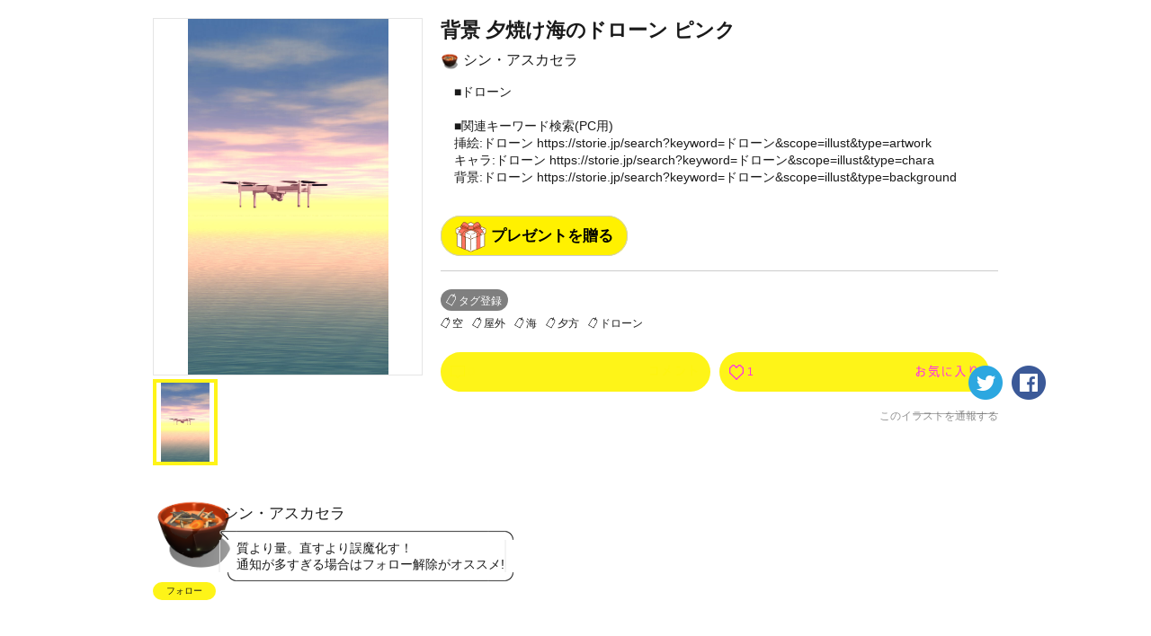

--- FILE ---
content_type: text/html; charset=utf-8
request_url: https://kakuzoo.net/creator/illustration/99525
body_size: 7725
content:
<!DOCTYPE html>
<html lang="ja">

<head>
  <title>背景 夕焼け海のドローン ピンク | シン・アスカセラ | kakuzoo (旧:ストリエ)</title>
<meta name="description" content="■ドローン■関連キーワード検索(PC用)挿絵:ドローンhttps://storie.jp/search?keyword=ドローン&amp;scope=illust&amp;type=artworkキャラ:ドローンhttps://storie.jp/search?keyword=ドローン&amp;scope=illust&amp;type=chara背景:ドローンhttps://storie.jp/search?keyword=ドローン&amp;scope=illust&amp;type=background" />
<meta name="keywords" content="背景,シン・アスカセラ,背景 夕焼け海のドローン ピンク,空,屋外,kakuzoo,ストリエ,STORIE,小説,無料,投稿,ネット小説,携帯小説,ケータイ小説,イラスト" />
<meta property="og:title" content="背景 夕焼け海のドローン ピンク | シン・アスカセラ | kakuzoo (旧:ストリエ)" />
<meta property="og:type" content="article" />
<meta property="og:description" content="■ドローン■関連キーワード検索(PC用)挿絵:ドローンhttps://storie.jp/search?keyword=ドローン&amp;scope=illust&amp;type=artworkキャラ:ドローンhttps://storie.jp/search?keyword=ドローン&amp;scope=illust&amp;type=chara背景:ドローンhttps://storie.jp/search?keyword=ドローン&amp;scope=illust&amp;type=background" />
<meta property="og:url" content="https://kakuzoo.net/creator/illustration/99525" />
<meta property="og:image" content="https://d1sd3kfouc32j6.cloudfront.net/illusts/ogp_illust/2021/0803/19/46/25/ogp_illust_e0becdff093c7df86fc80cd637fb4a1f_large.jpg?ts=20210803194628" />
<meta property="og:site_name" content="kakuzoo (旧:ストリエ)" />
<meta name="twitter:site" content="@kakuzoo_comic" />
<meta name="twitter:card" content="summary_large_image" />
<meta name="twitter:title" content="背景 夕焼け海のドローン ピンク | シン・アスカセラ | kakuzoo (旧:ストリエ)" />
<meta name="twitter:description" content="■ドローン■関連キーワード検索(PC用)挿絵:ドローンhttps://storie.jp/search?keyword=ドローン&amp;scope=illust&amp;type=artworkキャラ:ドローンhttps://storie.jp/search?keyword=ドローン&amp;scope=illust&amp;type=chara背景:ドローンhttps://storie.jp/search?keyword=ドローン&amp;scope=illust&amp;type=background" />
<meta name="twitter:url" content="https://kakuzoo.net/creator/illustration/99525" />
<meta name="twitter:image" content="https://d1sd3kfouc32j6.cloudfront.net/illusts/ogp_illust/2021/0803/19/46/25/ogp_illust_e0becdff093c7df86fc80cd637fb4a1f_large.jpg?ts=20210803194628" />

  <meta charset="UTF-8" />
  <meta http-equiv="X-UA-Compatible" content="IE=edge" />

  <script src="/assets/web/application-55d8d1d813009f240e0985d723f7a4a0b48e9d90664699d0190eda4a0cf723f0.js"></script>

<script src="/assets/web/manage/storie.pv012-213f218ac4fdccdf56c0a0e08314b75fe60139b7d5cb494afc11df9bcadfc118.js"></script>

<script>
var pv012 = new PV012Class();
</script>

  
  <link rel="stylesheet" href="/assets/web/application-96056d43838f4618d984a7b99f169f1f0afe72ead2a7c36ea37d13a3a97630f2.css" media="all" />
  
  
<script>
$(document).on('focus', '#comment_form', function(){
	$('#comment_form').blur();
	if(window.confirm('この機能を利用するにはログインが必要です。')){
          window.location='/requirelogin';
	}
});

</script>

  <meta name="csrf-param" content="authenticity_token" />
<meta name="csrf-token" content="LCPPaBS21RryN82_nlfT7azvWvcVDB-K2wQFzjAgyJKadoLJwKIfsM7suSgboIVfA8B8YDHn0lzQ_erRh5A3aw" />
</head>

<body class="">
  <div class="services_modal">
  <div class="close_touch_area">
    
  </div>
  <div class="services_menu">
    <div class="close">
      <a class="js-hover close_btn" href="#">
        <div class="icon_menu_wrapper">
          <img src="/images/generator/btn_cancel2_off.png">
          <p>閉じる</p>
        </div>
</a>    </div>
    <div class="header">
      <div class="header_logo">
        <a href="/">
          <div class="header_logo_inner">
            <div class=header_logo_image>
              <img src="/images/new_logo.png" alt="kakuzoo">
            </div>
          </div>
        </a>
      </div>
    </div>
    <div class="services_body">
      <div class="services_body_inner">

        <div class="left_content icons">
          <div class="header_icon_menu">
            <a class="js-hover" href="/search">
              <div class="icon_menu_wrapper">
                <img class="icon_image" src="/images/generator/btn_icon_search_off.png">
                <p>検索</p>
              </div>
</a>          </div>

            <div class="header_icon_menu header_login">
              <a class="js-hover" href="/login">
                <div class="icon_menu_wrapper">
                  <img class="icon_image" src="/images/header_btn_mypage_off.png">
                  <p>ログイン/会員登録</p>
                </div>
</a>            </div>
        </div>
        <div class="left_content box_menu">
          <div class="box_menu_head">
            <p>
              <span class="icon"><img src="/images/header/icon_read.png" width="24" height="24"></span>
              <span class="label">よむ</span>
            </p>
          </div>
          <ul class="box_menu_list">
            <li><a href="/creator/story">
              <p>チャット<br><span>をよむ</span></p>
            </a></li>
            <li><a href="/creator/text_stories">
              <p>テキスト<br><span>をよむ</span></p>
            </a></li>
            <li><a href="/creator/comics">
              <p>マンガ<br><span>をよむ</span></p>
            </a></li>
            <li><a href="/creator/illustration">
              <p>イラスト<br><span>をみる</span></p>
            </a></li>
          </ul>
        </div>
        <div class="left_content box_menu">
          <div class="box_menu_head box_menu_red">
            <p>
              <span class="icon"><img src="/images/header/icon_make.png" width="24" height="24"></span>
              <span class="label">かく</span>
            </p>
          </div>
          <ul class="box_menu_list box_menu_red">
            <li><a href="/mypage/story">
              <p>チャット<br><span>をかく</span></p>
            </a></li>
            <li><a href="/mypage/text_stories">
              <p>テキスト<br><span>をかく</span></p>
            </a></li>
            <li><a href="/mypage/comics">
              <p>マンガ<br><span>をかく</span></p>
            </a></li>
            <li><a href="/mypage/illustration">
              <p>イラスト<br><span>をかく</span></p>
            </a></li>
          </ul>
        </div>
        <hr color="#eee">
        <div class="left_content terms">
          <a href="/terms">利用規約</a>
        </div>
        <div class="left_content privacy">
          <a href="/privacy">プライバシーポリシー</a>
        </div>
        <div class="left_content help">
          <a href="/help">ヘルプ</a>
        </div>
        <div class="left_content inquiry">
          <a href="/inquiry">お問い合わせ</a>
        </div>
        <div class="left_content">
          <img src="https://static.wixstatic.com/media/2a9435_984d976a0e4b43549fb8f63a2b1b7b45~mv2.png/v1/fill/w_264,h_88,al_c,lg_1/2a9435_984d976a0e4b43549fb8f63a2b1b7b45~mv2.png" />
        </div>
      </div>
    </div>
  </div>
</div>



<header id="header" class="nav_header  ">
  <div class="inner">
    <div class="header_logo">
      <a href="/">
        <div class="header_logo_inner">
          <div class=header_logo_image>
            <img src="/images/new_logo.png" alt="kakuzoo">
          </div>
        </div>
      </a>
    </div>

    <div class="box_menu_2">
      <a href="/top/story_author">
        <div class="box_menu_2_head">
          <span class="icon"><img src="/images/header/icon_write_document.png"></span>
        </div>
        <div class="box_menu_2_body">
          <p>
            原作者<br>
            TOPページ
          </p>
        </div>
</a>    </div>
    <div class="box_menu_2 blue">
      <a href="/top/comic_artist">
        <div class="box_menu_2_head">
          <span class="icon"><img src="/images/header/icon_write_comic.png"></span>
        </div>
        <div class="box_menu_2_body">
          <p>
            マンガ家<br>
            TOPページ
          </p>
        </div>
</a>    </div>
    <div class="box_menu_2 red">
      <a href="/creator/comics">
        <div class="box_menu_2_head">
          <span class="icon"><img src="/images/header/icon_read_comic.png"></span>
        </div>
        <div class="box_menu_2_body">
          <p>
            マンガ読者<br>
            TOPページ
          </p>
        </div>
</a>    </div>

    <div class="header_icon_menu header_services header_notification" style="padding-top: 5px;">
      <a class="js-hover service_menu_toggle_btn" href="#">
        <div class="icon_menu_wrapper">
          <img class="icon_image" src="/images/header/icon_hamburger_menu.png">
          
          <p>メニュー</p>
        </div>
</a>    </div>
  </div>

</header>


  <div id="contents">

<div id="pv_012" class="underPage" itemscope itemtype="http://schema.org/VisualArtWork">

<div class="inner">
<meta itemprop="datePublished" content="2021-08-03">

<div id="99525" class="illust_detail">
<div class="left">

<div class="js-imagezoom">
<div class="js-imagezoom_target js-imagezoom_modal"></div>
<ul>
<li><a href="" style="background-image:url(https://d1sd3kfouc32j6.cloudfront.net/illusts/scenes/2021/0803/19/46/25/scenes_e0becdff093c7df86fc80cd637fb4a1f.jpg?ts=20210803194628);"></a></li>
</ul>
</div><!-- /js-imagezoom -->
<meta itemprop="image" content="https://d1sd3kfouc32j6.cloudfront.net/illusts/scenes/2021/0803/19/46/25/scenes_e0becdff093c7df86fc80cd637fb4a1f.jpg?ts=20210803194628">


</div><!-- /left -->
<div class="right">

<h2 class="js-ellipsis" itemprop="headline">背景 夕焼け海のドローン ピンク</h2>
<div class="author"><a href="/creator/8318/illustration">
  <img src="https://d1sd3kfouc32j6.cloudfront.net/illusts/profiles/2015/0513/09/24/20/profiles_3fe230348e9a12c13120749e3f9fa4cd_small.png?ts=20170316135940" alt="" class="tmp_user_icon20x20">シン・アスカセラ
</a></div>

<div class="description js-textmore">
<div class="inner">
<p itemprop="description">■ドローン<br /><br />■関連キーワード検索(PC用)<br />挿絵:ドローン <a href="/url-confirm/https://storie.jp/search?keyword=ドローン&amp;scope=illust&amp;type=artwork" target="_blank">https://storie.jp/search?keyword=ドローン&amp;scope=illust&amp;type=artwork</a><br />キャラ:ドローン <a href="/url-confirm/https://storie.jp/search?keyword=ドローン&amp;scope=illust&amp;type=chara" target="_blank">https://storie.jp/search?keyword=ドローン&amp;scope=illust&amp;type=chara</a><br />背景:ドローン <a href="/url-confirm/https://storie.jp/search?keyword=ドローン&amp;scope=illust&amp;type=background" target="_blank">https://storie.jp/search?keyword=ドローン&amp;scope=illust&amp;type=background</a></p>
</div><!-- /inner -->
<div class="btnwrap"><a href="" class="tmp_btn_more"><span>すべて見る</span><span>閉じる</span></a></div>
<div style="margin-top: 20px;">
  
  <div class="present">
    <a class="radius-btn js-present-open" data-user_id="8318">
      プレゼントを贈る
    </a>
    <div class="present_modal_content">
    </div>
  </div>

</div>
</div><!-- /description -->

<a href="" class="tmp_btn_tagadd js-modal" data-target="tagadd_modal">タグ登録</a>
<div class="tagList">
  <a id="63" href="/tag/scene/%E7%A9%BA">空</a>

  <a id="68" href="/tag/scene/%E5%B1%8B%E5%A4%96">屋外</a>

  <a id="786" href="/tag/scene/%E6%B5%B7">海</a>

  <a id="1708" href="/tag/scene/%E5%A4%95%E6%96%B9">夕方</a>

  <a id="3559" href="/tag/scene/%E3%83%89%E3%83%AD%E3%83%BC%E3%83%B3">ドローン</a>

</div><!-- /tagList -->
<meta itemprop="keywords" content="空,屋外,海,夕方,ドローン">

<div class="nav">
<div class="btnwrap">
<ul>
<li><a href="#comment_window" class="tmp_btn_comment js-hover"><span>0</span><img src="/images/parts_btn_comment_txt_off.png" alt="コメント"></a></li>
<li>
<a class="tmp_btn_favorite js-hover" href="/requirelogin">
  <span class="favorite_count">1</span><img src="/images/parts_btn_favorite_txt_off.png" alt="お気に入り">
</a></li>
</ul>
</div><!-- /btnwrap -->
<div class="sns">
<ul>
<li><a href="https://twitter.com/intent/tweet?text=%E8%83%8C%E6%99%AF%20%E5%A4%95%E7%84%BC%E3%81%91%E6%B5%B7%E3%81%AE%E3%83%89%E3%83%AD%E3%83%BC%E3%83%B3%20%E3%83%94%E3%83%B3%E3%82%AF%0A%E3%82%B7%E3%83%B3%E3%83%BB%E3%82%A2%E3%82%B9%E3%82%AB%E3%82%BB%E3%83%A9%0A%23kakuzoo%0A&url=https://kakuzoo.net/creator/illustration/99525" class="js-hover" onclick="javascript:window.open(this.href, '', 'menubar=no,toolbar=no,resizable=no,scrollbars=no,height=400,width=600'); return false;"><img src="/images/parts_btn_tw_off.png" alt="twitter"></a></li>
<li><a href="https://www.facebook.com/sharer.php?u=https://kakuzoo.net/creator/illustration/99525&title=背景 夕焼け海のドローン ピンク" class="js-hover" onclick="javascript:window.open(this.href, '', 'menubar=no,toolbar=no,resizable=no,scrollbars=no,height=400,width=600'); return false;"><img src="/images/parts_btn_fb_off.png" alt="facebook"></a></li>
</ul>
</div><!-- /sns -->
</div><!-- /nav -->
<div class="report"><a href="/report?content_id=99525&amp;content_type=illust" target="_blank">このイラストを通報する</a></div>

</div><!-- /right -->

</div><!-- /illust_detail -->




<section class="balloonobject type2 fcl" id="creator_prof" itemprop="author" itemscope itemtype="http://schema.org/Person">
<div class="left">
<a href="/creator/8318/illustration">
<div class="img" style="background-image:url(https://d1sd3kfouc32j6.cloudfront.net/illusts/profiles/2015/0513/09/24/20/profiles_3fe230348e9a12c13120749e3f9fa4cd.png?ts=20170316135940);"></div>
</a>
<a class="follow" data-remote="true" rel="nofollow" data-method="post" href="/creator/illustration/99525/follow_user">フォロー</a>
</div><!-- /left -->
<div class="right">
<h2 itemprop="name">シン・アスカセラ</h2>
<div class="balloonwrap type2">
<div></div>
<div><p itemprop="description">質より量。直すより誤魔化す！<br />通知が多すぎる場合はフォロー解除がオススメ!<br /></p></div>
<div></div>
</div><!-- /balloonwrap -->
</div><!-- /right -->

</section>

<div class="banner_middle fcl">

<div class="banner_list_box size_300x250">
<!--      Fluct グループ名「STORIE：300x250（PCストーリー一覧・PCイラスト一覧下左）」      -->
<script type="text/javascript" src="https://s.sh.adingo.jp/?G=1000033446&guid=ON"></script>
<!--      Fluct ユニット名「STORIE：300x250（PCストーリー一覧・PCイラスト一覧下左）」     -->
<script type="text/javascript">
//<![CDATA[
if(typeof(adingoFluct)!="undefined") adingoFluct.showAd('1000051839');
//]]>
</script>

</div><!-- /banner_list_box -->

<div class="banner_list_box size_300x250">
<!--      Fluct グループ名「STORIE：300x250（PCストーリー一覧・PCイラスト一覧下中央）」      -->
<script type="text/javascript" src="https://s.sh.adingo.jp/?G=1000033447&guid=ON"></script>
<!--      Fluct ユニット名「STORIE：300x250（PCストーリー一覧・PCイラスト一覧下中央）」     -->
<script type="text/javascript">
//<![CDATA[
if(typeof(adingoFluct)!="undefined") adingoFluct.showAd('1000051840');
//]]>
</script>

</div><!-- /banner_list_box -->

<div class="banner_list_box size_300x250">
<!--      Fluct グループ名「STORIE：300x250（PCストーリー一覧・PCイラスト一覧下右）」      -->
<script type="text/javascript" src="https://s.sh.adingo.jp/?G=1000033448&guid=ON"></script>
<!--      Fluct ユニット名「STORIE：300x250（PCストーリー一覧・PCイラスト一覧下右）」     -->
<script type="text/javascript">
//<![CDATA[
if(typeof(adingoFluct)!="undefined") adingoFluct.showAd('1000051841');
//]]>
</script>

</div><!-- /banner_list_box -->

</div><!-- /banner_middle -->

<section class="otherillust">
<h2>シン・アスカセラさんの他のイラスト</h2>

<div class="fcl">

<div id="105485" class="illust_list_box" itemprop="hasPart" itemscope itemtype="http://schema.org/VisualArtWork">
<a href="/creator/illustration/105485" class="cover" itemprop="url">
<div class="image " style="background-image:url(https://d1sd3kfouc32j6.cloudfront.net/illusts/scenes/2024/1207/22/40/37/scenes_6449152888f5fa8a931dc728935090a6_none_medium.jpg?ts=20241207224039);"></div>
<div class="detail">
<h3 itemprop="name">背景　地面の薄氷</h3>
</div><!-- /detail -->
</a><!-- /cover -->
<div class="authorwrap" itemprop="author" itemscope itemtype="http://schema.org/Person">
<a href="/creator/8318/illustration" class="author" itemprop="url"><img src="https://d1sd3kfouc32j6.cloudfront.net/illusts/profiles/2015/0513/09/24/20/profiles_3fe230348e9a12c13120749e3f9fa4cd_small.png?ts=20170316135940" alt="" class="tmp_user_icon20x20" itemprop="image">
<span itemprop="name">シン・アスカセラ</span>
</a>
</div><!-- /authorwrap -->
<a class="favorite" href="/requirelogin">
  <span class="favorite_count">
  0
  </span>
</a><meta itemprop="image" content="https://d1sd3kfouc32j6.cloudfront.net/illusts/scenes/2024/1207/22/40/37/scenes_6449152888f5fa8a931dc728935090a6.jpg?ts=20241207224039">
</div><!-- /illust_list_box -->



<div id="105456" class="illust_list_box" itemprop="hasPart" itemscope itemtype="http://schema.org/VisualArtWork">
<a href="/creator/illustration/105456" class="cover" itemprop="url">
<div class="image " style="background-image:url(https://d1sd3kfouc32j6.cloudfront.net/illusts/scenes/2024/1130/10/13/40/scenes_f95655ca43670f31f44b849e0ccd117f_none_medium.jpg?ts=20241130101342);"></div>
<div class="detail">
<h3 itemprop="name">背景 七光り 5</h3>
</div><!-- /detail -->
</a><!-- /cover -->
<div class="authorwrap" itemprop="author" itemscope itemtype="http://schema.org/Person">
<a href="/creator/8318/illustration" class="author" itemprop="url"><img src="https://d1sd3kfouc32j6.cloudfront.net/illusts/profiles/2015/0513/09/24/20/profiles_3fe230348e9a12c13120749e3f9fa4cd_small.png?ts=20170316135940" alt="" class="tmp_user_icon20x20" itemprop="image">
<span itemprop="name">シン・アスカセラ</span>
</a>
</div><!-- /authorwrap -->
<a class="favorite" href="/requirelogin">
  <span class="favorite_count">
  0
  </span>
</a><meta itemprop="image" content="https://d1sd3kfouc32j6.cloudfront.net/illusts/scenes/2024/1130/10/13/40/scenes_f95655ca43670f31f44b849e0ccd117f.jpg?ts=20241130101342">
</div><!-- /illust_list_box -->



<div id="105455" class="illust_list_box" itemprop="hasPart" itemscope itemtype="http://schema.org/VisualArtWork">
<a href="/creator/illustration/105455" class="cover" itemprop="url">
<div class="image " style="background-image:url(https://d1sd3kfouc32j6.cloudfront.net/illusts/scenes/2024/1130/10/13/15/scenes_75e6ed27291914966b6767a7eac51449_none_medium.jpg?ts=20241130101317);"></div>
<div class="detail">
<h3 itemprop="name">背景 七光り 4</h3>
</div><!-- /detail -->
</a><!-- /cover -->
<div class="authorwrap" itemprop="author" itemscope itemtype="http://schema.org/Person">
<a href="/creator/8318/illustration" class="author" itemprop="url"><img src="https://d1sd3kfouc32j6.cloudfront.net/illusts/profiles/2015/0513/09/24/20/profiles_3fe230348e9a12c13120749e3f9fa4cd_small.png?ts=20170316135940" alt="" class="tmp_user_icon20x20" itemprop="image">
<span itemprop="name">シン・アスカセラ</span>
</a>
</div><!-- /authorwrap -->
<a class="favorite" href="/requirelogin">
  <span class="favorite_count">
  0
  </span>
</a><meta itemprop="image" content="https://d1sd3kfouc32j6.cloudfront.net/illusts/scenes/2024/1130/10/13/15/scenes_75e6ed27291914966b6767a7eac51449.jpg?ts=20241130101317">
</div><!-- /illust_list_box -->



<div id="105454" class="illust_list_box" itemprop="hasPart" itemscope itemtype="http://schema.org/VisualArtWork">
<a href="/creator/illustration/105454" class="cover" itemprop="url">
<div class="image " style="background-image:url(https://d1sd3kfouc32j6.cloudfront.net/illusts/scenes/2024/1130/10/12/48/scenes_38e992c1653faa1186dfd8998a86177d_none_medium.jpg?ts=20241130101251);"></div>
<div class="detail">
<h3 itemprop="name">背景 七光り 3</h3>
</div><!-- /detail -->
</a><!-- /cover -->
<div class="authorwrap" itemprop="author" itemscope itemtype="http://schema.org/Person">
<a href="/creator/8318/illustration" class="author" itemprop="url"><img src="https://d1sd3kfouc32j6.cloudfront.net/illusts/profiles/2015/0513/09/24/20/profiles_3fe230348e9a12c13120749e3f9fa4cd_small.png?ts=20170316135940" alt="" class="tmp_user_icon20x20" itemprop="image">
<span itemprop="name">シン・アスカセラ</span>
</a>
</div><!-- /authorwrap -->
<a class="favorite" href="/requirelogin">
  <span class="favorite_count">
  0
  </span>
</a><meta itemprop="image" content="https://d1sd3kfouc32j6.cloudfront.net/illusts/scenes/2024/1130/10/12/48/scenes_38e992c1653faa1186dfd8998a86177d.jpg?ts=20241130101251">
</div><!-- /illust_list_box -->



<div id="105453" class="illust_list_box" itemprop="hasPart" itemscope itemtype="http://schema.org/VisualArtWork">
<a href="/creator/illustration/105453" class="cover" itemprop="url">
<div class="image " style="background-image:url(https://d1sd3kfouc32j6.cloudfront.net/illusts/scenes/2024/1130/10/12/17/scenes_e7e7d72348a4293e789803202d42d0fe_none_medium.jpg?ts=20241130101219);"></div>
<div class="detail">
<h3 itemprop="name">背景 七光り 2</h3>
</div><!-- /detail -->
</a><!-- /cover -->
<div class="authorwrap" itemprop="author" itemscope itemtype="http://schema.org/Person">
<a href="/creator/8318/illustration" class="author" itemprop="url"><img src="https://d1sd3kfouc32j6.cloudfront.net/illusts/profiles/2015/0513/09/24/20/profiles_3fe230348e9a12c13120749e3f9fa4cd_small.png?ts=20170316135940" alt="" class="tmp_user_icon20x20" itemprop="image">
<span itemprop="name">シン・アスカセラ</span>
</a>
</div><!-- /authorwrap -->
<a class="favorite" href="/requirelogin">
  <span class="favorite_count">
  0
  </span>
</a><meta itemprop="image" content="https://d1sd3kfouc32j6.cloudfront.net/illusts/scenes/2024/1130/10/12/17/scenes_e7e7d72348a4293e789803202d42d0fe.jpg?ts=20241130101219">
</div><!-- /illust_list_box -->


</div><!-- /fcl -->

<div class="tmp_btn">
<a href="/creator/8318">シン・アスカセラさんのすべてのイラストをみる</a>
</div>

</section><!-- /otherstory -->




<section class="recommendstory">
<h2>おすすめのイラスト</h2>

<div class="fcl">

<div id="5998" class="illust_list_box" itemprop="hasPart" itemscope itemtype="http://schema.org/VisualArtWork">
<a href="/creator/illustration/5998" class="cover" itemprop="url">
<div class="image " style="background-image:url(https://d1sd3kfouc32j6.cloudfront.net/illusts/characters/2015/0507/00/00/01/characters_b98a3773ecf715751d3cf0fb6dcba424_1_medium.png?ts=20151101053535);"></div>
<div class="detail">
<h3 itemprop="name">凛</h3>
</div><!-- /detail -->
</a><!-- /cover -->
<div class="authorwrap" itemprop="author" itemscope itemtype="http://schema.org/Person">
<a href="/creator/7587/illustration" class="author" itemprop="url"><img src="https://d1sd3kfouc32j6.cloudfront.net/illusts/profiles/2015/0417/23/00/00/profiles_717e15ebeb12bbe8061ef3c21578f463_small.png?ts=20170301173116" alt="" class="tmp_user_icon20x20" itemprop="image">
<span itemprop="name">風知草</span>
</a>
</div><!-- /authorwrap -->
<a class="favorite" href="/requirelogin">
  <span class="favorite_count">
  77
  </span>
</a><meta itemprop="image" content="https://d1sd3kfouc32j6.cloudfront.net/illusts/characters/2015/0507/00/00/01/characters_b98a3773ecf715751d3cf0fb6dcba424_1.png?ts=20151101053535">
</div><!-- /illust_list_box -->



<div id="84038" class="illust_list_box" itemprop="hasPart" itemscope itemtype="http://schema.org/VisualArtWork">
<a href="/creator/illustration/84038" class="cover" itemprop="url">
<div class="image type_contain" style="background-image:url(https://d1sd3kfouc32j6.cloudfront.net/illusts/pictures/2016/1109/01/45/45/pictures_88400eb06678ef54efc86c2b1d0ea545_medium.png?ts=20161109015009);"></div>
<div class="detail">
<h3 itemprop="name">感謝</h3>
</div><!-- /detail -->
</a><!-- /cover -->
<div class="authorwrap" itemprop="author" itemscope itemtype="http://schema.org/Person">
<a href="/creator/7669/illustration" class="author" itemprop="url"><img src="https://d1sd3kfouc32j6.cloudfront.net/illusts/profiles/2015/0417/23/00/00/profiles_9c16f6606460d1543759fc966b9bb797_small.png?ts=20170203194052" alt="" class="tmp_user_icon20x20" itemprop="image">
<span itemprop="name">稗田 阿礼（ひえだ あれ）</span>
</a>
</div><!-- /authorwrap -->
<a class="favorite" href="/requirelogin">
  <span class="favorite_count">
  2
  </span>
</a><meta itemprop="image" content="https://d1sd3kfouc32j6.cloudfront.net/illusts/pictures/2016/1109/01/45/45/pictures_88400eb06678ef54efc86c2b1d0ea545.png?ts=20161109015009">
</div><!-- /illust_list_box -->



<div id="14712" class="illust_list_box" itemprop="hasPart" itemscope itemtype="http://schema.org/VisualArtWork">
<a href="/creator/illustration/14712" class="cover" itemprop="url">
<div class="image " style="background-image:url(https://d1sd3kfouc32j6.cloudfront.net/illusts/scenes/2015/0507/00/00/01/scenes_33501018d710f3e2dd8438a4050ea9c2_none_medium.jpg?ts=20151101053615);"></div>
<div class="detail">
<h3 itemprop="name">魔法が生まれる場所（明）</h3>
</div><!-- /detail -->
</a><!-- /cover -->
<div class="authorwrap" itemprop="author" itemscope itemtype="http://schema.org/Person">
<a href="/creator/7600/illustration" class="author" itemprop="url"><img src="https://d1sd3kfouc32j6.cloudfront.net/illusts/profiles/2015/0417/23/00/00/profiles_d397c2b2be2178fe6247bd50fc97cff2_small.png?ts=20160913185429" alt="" class="tmp_user_icon20x20" itemprop="image">
<span itemprop="name">asymmetry</span>
</a>
</div><!-- /authorwrap -->
<a class="favorite" href="/requirelogin">
  <span class="favorite_count">
  31
  </span>
</a><meta itemprop="image" content="https://d1sd3kfouc32j6.cloudfront.net/illusts/scenes/2015/0507/00/00/01/scenes_33501018d710f3e2dd8438a4050ea9c2.jpg?ts=20151101053615">
</div><!-- /illust_list_box -->



<div id="53276" class="illust_list_box" itemprop="hasPart" itemscope itemtype="http://schema.org/VisualArtWork">
<a href="/creator/illustration/53276" class="cover" itemprop="url">
<div class="image " style="background-image:url(https://d1sd3kfouc32j6.cloudfront.net/illusts/characters/2015/1020/19/57/50/characters_aca6b4d985717fb75c8dd1390752265e_1_medium.png?ts=20161001011703);"></div>
<div class="detail">
<h3 itemprop="name">悪魔</h3>
</div><!-- /detail -->
</a><!-- /cover -->
<div class="authorwrap" itemprop="author" itemscope itemtype="http://schema.org/Person">
<a href="/creator/8318/illustration" class="author" itemprop="url"><img src="https://d1sd3kfouc32j6.cloudfront.net/illusts/profiles/2015/0513/09/24/20/profiles_3fe230348e9a12c13120749e3f9fa4cd_small.png?ts=20170316135940" alt="" class="tmp_user_icon20x20" itemprop="image">
<span itemprop="name">シン・アスカセラ</span>
</a>
</div><!-- /authorwrap -->
<a class="favorite" href="/requirelogin">
  <span class="favorite_count">
  6
  </span>
</a><meta itemprop="image" content="https://d1sd3kfouc32j6.cloudfront.net/illusts/characters/2015/1020/19/57/50/characters_aca6b4d985717fb75c8dd1390752265e_1.png?ts=20161001011703">
</div><!-- /illust_list_box -->



<div id="65312" class="illust_list_box" itemprop="hasPart" itemscope itemtype="http://schema.org/VisualArtWork">
<a href="/creator/illustration/65312" class="cover" itemprop="url">
<div class="image type_contain" style="background-image:url(https://d1sd3kfouc32j6.cloudfront.net/illusts/pictures/2016/0215/17/50/01/pictures_1d41919b50cc82443223e24f976ce85d_medium.png?ts=20160215180523);"></div>
<div class="detail">
<h3 itemprop="name">【もふもふ キャラクターコンテスト】チビ猫 にゃんもふ</h3>
</div><!-- /detail -->
</a><!-- /cover -->
<div class="authorwrap" itemprop="author" itemscope itemtype="http://schema.org/Person">
<a href="/creator/7590/illustration" class="author" itemprop="url"><img src="https://d1sd3kfouc32j6.cloudfront.net/illusts/profiles/2015/0417/23/00/00/profiles_9d27fdf2477ffbff837d73ef7ae23db9_small.png?ts=20170301011123" alt="" class="tmp_user_icon20x20" itemprop="image">
<span itemprop="name">Nia</span>
</a>
</div><!-- /authorwrap -->
<a class="favorite" href="/requirelogin">
  <span class="favorite_count">
  7
  </span>
</a><meta itemprop="image" content="https://d1sd3kfouc32j6.cloudfront.net/illusts/pictures/2016/0215/17/50/01/pictures_1d41919b50cc82443223e24f976ce85d.png?ts=20160215180523">
</div><!-- /illust_list_box -->



</div><!-- /fcl -->
</section><!-- /recommendillust -->


<section class="comment_window" id="comment_window">

<h2>コメント</h2>
<div class="wrap">

<div class="input_comment">
<form action="/creator/illustration/99525/add_comment" accept-charset="UTF-8" data-remote="true" method="post"><input name="utf8" type="hidden" value="&#x2713;" autocomplete="off" /><input type="hidden" name="authenticity_token" value="aFl8D9hHPd93gSEeyiD91jVY4mGpvta--HdIb8jcoWXeDDGuDFP3dUtaVYlP16tkmnfE9o1VG2jzjqdwf2xenA" autocomplete="off" />
<div class="post">
<div class="left"><div class="thum" style="background-image:url(/images/fallbacks/profiles/default.jpg);"></div></div>
<div class="center">
<div class="js-stringcount" data-length="140">
<textarea placeholder="入力してください" name='comment' id='comment_form'></textarea>
<div class="count js-count">0/140</div>
</div><!-- /js-stringcount -->
</div><!-- /center -->
<div class="right"><input type="submit" value="投稿"></div>
</div><!-- /post -->
</form></div><!--/input_comment-->


</div><!--/wrap-->

</section><!-- comment -->

<div class="feature">
<h2><img src="/images/parts_ttl_feature.png" alt="特集"></h2>
<ul class="fcl">
<li><a href="https://www.parsola.com/kokoro-interview" class="tmp_btn_hover"><img src="https://d1sd3kfouc32j6.cloudfront.net/illusts/banner/2023/0707/12/27/30/bannerpc_3bbfdde8842a5c44a0323518eec97cbe.jpg?ts=20230707122730" alt=""></a></li>
<li><a href="https://www.parsola.com/kazoku-interview" class="tmp_btn_hover"><img src="https://d1sd3kfouc32j6.cloudfront.net/illusts/banner/2023/0403/12/32/33/bannerpc_e94f63f579e05cb49c05c2d050ead9c0.jpg?ts=20230403154337" alt=""></a></li>
<li><a href="https://www.parsola.com/sessyoku-interview" class="tmp_btn_hover"><img src="https://d1sd3kfouc32j6.cloudfront.net/illusts/banner/2023/0308/12/57/30/bannerpc_8fb5f8be2aa9d6c64a04e3ab9f63feee.jpg?ts=20230308125730" alt=""></a></li>
</ul>
<div class="btn_wrap tmp_btn_dark"><a href="/feature">すべての特集をみる</a></div>

</div><!--/feature-->


<div class="event">
<h2><img src="/images/parts_ttl_event.png" alt="イベント"></h2>
<ul class="fcl">
<li><a href="https://storie.jp/event/name_2411" class="tmp_btn_hover"><img src="https://d1sd3kfouc32j6.cloudfront.net/illusts/banner/2024/1031/12/42/08/bannerpc_e816c635cad85a60fabd6b97b03cbcc9.jpg?ts=20241031124208" alt=""></a></li>
<li><a href="https://as0h2.hp.peraichi.com" class="tmp_btn_hover"><img src="https://d1sd3kfouc32j6.cloudfront.net/illusts/banner/2023/0904/18/45/12/bannerpc_4dcae38ee11d3a6606cc6cd636a3628b.jpg?ts=20231018130337" alt=""></a></li>
<li><a href="https://storie.jp/event/portfolio_2309" class="tmp_btn_hover"><img src="https://d1sd3kfouc32j6.cloudfront.net/illusts/banner/2023/0904/18/50/11/bannerpc_1abb1e1ea5f481b589da52303b091cbb.jpg?ts=20230904185011" alt=""></a></li>
</ul>
<div class="btn_wrap tmp_btn_dark"><a href="/event">すべてのイベントをみる</a></div>
</div><!--/event-->



</div><!-- /inner -->


<ul class="bredcrumb" itemscope itemtype="http://schema.org/BreadcrumbList">
<li itemprop="itemListElement" itemscope itemtype="http://schema.org/ListItem">
<a href="/" itemprop="item"><span itemprop="name">トップページ</span></a>
<meta itemprop="position" content="1">
</li>
<li itemprop="itemListElement" itemscope itemtype="http://schema.org/ListItem">
<a href="/creator/illustration" itemprop="item"><span itemprop="name">イラスト一覧</span></a>
<meta itemprop="position" content="2">
</li>
<li itemprop="itemListElement" itemscope itemtype="http://schema.org/ListItem">
<span itemprop="name">背景 夕焼け海のドローン ピンク</span>
<meta itemprop="position" content="3">
<link itemprop="item" href="/creator/illustration/99525">
</li>
</ul><!-- /breadcrumb -->

<div class="banner">

<div class="banner_single size_728x90">
<!--      Fluct グループ名「STORIE：728x90（トップ以外フッター上）」      -->
<script type="text/javascript" src="https://s.sh.adingo.jp/?G=1000033445&guid=ON"></script>
<!--      Fluct ユニット名「STORIE：728x90（トップ以外フッター上）」     -->
<script type="text/javascript">
//<![CDATA[
if(typeof(adingoFluct)!="undefined") adingoFluct.showAd('1000051838');
//]]>
</script>

</div><!-- /banner_single -->
</div><!-- /banner -->

</div><!-- /underPage -->

</div><!-- /contents -->




  <!-- サイトマップ -->
<div class="sitemap">
  <div class="sitemap-container">
    <div class="logos">
    <div class="sitemap-logo">
    <a href="https://kakuzoo.net/" target="_blank" rel="noopener noreferrer">
        <img src="/images/sample/top_content/a_low.png" alt="Company Logo">
    </a>
</div>
<div class="social-icons">
    <a href="https://x.com/kakuzoo_comic" target="_blank" rel="noopener noreferrer">
        <img src="/images/embedviewer/logo-black.png" alt="X (Twitter) Logo" width="30" height="30">
    </a>
    <a href="https://www.instagram.com/kakuzoo_comic/" target="_blank" rel="noopener noreferrer">
        <img src="/images/embedviewer/insta_icon.png" alt="Instagram Logo" width="30" height="30">
    </a>                    
    <a href="https://www.tiktok.com/@kakuzooproject" target="_blank" rel="noopener noreferrer">
        <img src="/images/embedviewer/TikTok_Icon_Black_Circle.png" alt="TikTok Logo" width="30" height="30">
    </a>
</div>
    </div><!--logos -->
    
            <div class="sitemap-links">

                <div class="sitemap-column">
                    <ul class="sitemap-menu">
                        <li><a href="/terms">利用規約</a></li>
                        <li><a href="/privacy">プライバシーポリシー</a></li>
                        <li><a href="/help">ヘルプ</a></li>
                        <li><a href="/inquiry">お問い合わせ</a></li>
                    </ul>
                    </div>
                </div>
            </div>
        </div>
    </div>


  <div id="pagetop_scroll"><a href="#" class="js-hover"><img src="/images/footer_btn_pagetop_off.png"
        alt="pagetop" /></a></div>
  
<div id="tagadd_modal" class="js-modalwindow">
<div class="bg"></div>
<div class="window">
<div class="window_content">
<p>タグ登録</p>
<dl>
<form action="/creator/illustration/99525/add_tag" accept-charset="UTF-8" data-remote="true" method="post"><input name="utf8" type="hidden" value="&#x2713;" autocomplete="off" /><input type="hidden" name="authenticity_token" value="UXusIpVL9YNaSgjYAr6aKjRCFnnXo90All9u40nrS-DnLuGDQV8_KWaRfE-HScyYm20w7vNIENadpoH8_lu0GQ" autocomplete="off" />
<dt><input type="text" placeholder="タグを入力" name="tag[name]"></dt>
<dd><input type="submit" value="登録"></dd>
</form></dl>
<p>タグ削除</p>
<div class="listwrap">
<ul class="fcl" id="tags">
    <li id="64026">
    屋外
  </li>

    <li id="64027">
    空
  </li>

    <li id="64028">
    ドローン
  </li>

    <li id="64029">
    海
  </li>

    <li id="64030">
    夕方
  </li>

</ul>
</div><!-- /listwrap -->
</div><!-- /window_content -->
<a href="" class="close js-hover"><img src="/images/parts_btn_close_off.png" alt="close"></a>
</div><!-- /window -->
</div><!-- /logout_modal -->



    <script>
    $(document).on('ajax:beforeSend', '.comment_delete_link', function (event, xhr, settings) {
      var isDeleted = $(this).data('deleted');
      if(isDeleted) { return false; }
      $(this).data('deleted', true);
    });
  </script>

  <!-- Google tag (gtag.js) -->
<script async src="https://www.googletagmanager.com/gtag/js?id=G-G2SMP9BGV1"></script>
<script>
  window.dataLayer = window.dataLayer || [];
  function gtag(){dataLayer.push(arguments);}
  gtag('js', new Date());

  gtag('config', 'G-G2SMP9BGV1');
</script>
  <script type="text/javascript">
(function () {
var tagjs = document.createElement("script");
var s = document.getElementsByTagName("script")[0];
tagjs.async = true;
tagjs.src = "//s.yjtag.jp/tag.js#site=7uPspQA";
s.parentNode.insertBefore(tagjs, s);
}());
</script>
<noscript>
<iframe src="//b.yjtag.jp/iframe?c=7uPspQA" width="1" height="1" frameborder="0" scrolling="no" marginheight="0" marginwidth="0"></iframe>
</noscript>

  
<script defer src="https://static.cloudflareinsights.com/beacon.min.js/vcd15cbe7772f49c399c6a5babf22c1241717689176015" integrity="sha512-ZpsOmlRQV6y907TI0dKBHq9Md29nnaEIPlkf84rnaERnq6zvWvPUqr2ft8M1aS28oN72PdrCzSjY4U6VaAw1EQ==" data-cf-beacon='{"version":"2024.11.0","token":"7de2fa1c84434fdba076bcc2e278e1a0","r":1,"server_timing":{"name":{"cfCacheStatus":true,"cfEdge":true,"cfExtPri":true,"cfL4":true,"cfOrigin":true,"cfSpeedBrain":true},"location_startswith":null}}' crossorigin="anonymous"></script>
</body>

</html>


--- FILE ---
content_type: application/javascript
request_url: https://kakuzoo.net/assets/web/application-55d8d1d813009f240e0985d723f7a4a0b48e9d90664699d0190eda4a0cf723f0.js
body_size: 66718
content:
function HighlightedDate(e,t,n){"use strict";this.date=e,this.desc=t,this.style=n}!function(e,t){"object"==typeof module&&"object"==typeof module.exports?module.exports=e.document?t(e,!0):function(e){if(!e.document)throw new Error("jQuery requires a window with a document");return t(e)}:t(e)}("undefined"!=typeof window?window:this,(function(e,t){function n(e){var t="length"in e&&e.length,n=Z.type(e);return"function"!==n&&!Z.isWindow(e)&&(!(1!==e.nodeType||!t)||("array"===n||0===t||"number"==typeof t&&t>0&&t-1 in e))}function i(e,t,n){if(Z.isFunction(t))return Z.grep(e,(function(e,i){return!!t.call(e,i,e)!==n}));if(t.nodeType)return Z.grep(e,(function(e){return e===t!==n}));if("string"==typeof t){if(se.test(t))return Z.filter(t,e,n);t=Z.filter(t,e)}return Z.grep(e,(function(e){return U.call(t,e)>=0!==n}))}function r(e,t){for(;(e=e[t])&&1!==e.nodeType;);return e}function o(e){var t=me[e]={};return Z.each(e.match(pe)||[],(function(e,n){t[n]=!0})),t}function a(){G.removeEventListener("DOMContentLoaded",a,!1),e.removeEventListener("load",a,!1),Z.ready()}function s(){Object.defineProperty(this.cache={},0,{get:function(){return{}}}),this.expando=Z.expando+s.uid++}function u(e,t,n){var i;if(void 0===n&&1===e.nodeType)if(i="data-"+t.replace(xe,"-$1").toLowerCase(),"string"==typeof(n=e.getAttribute(i))){try{n="true"===n||"false"!==n&&("null"===n?null:+n+""===n?+n:be.test(n)?Z.parseJSON(n):n)}catch(e){}ye.set(e,t,n)}else n=void 0;return n}function l(){return!0}function c(){return!1}function d(){try{return G.activeElement}catch(e){}}function f(e,t){return Z.nodeName(e,"table")&&Z.nodeName(11!==t.nodeType?t:t.firstChild,"tr")?e.getElementsByTagName("tbody")[0]||e.appendChild(e.ownerDocument.createElement("tbody")):e}function h(e){return e.type=(null!==e.getAttribute("type"))+"/"+e.type,e}function p(e){var t=Ie.exec(e.type);return t?e.type=t[1]:e.removeAttribute("type"),e}function m(e,t){for(var n=0,i=e.length;i>n;n++)ve.set(e[n],"globalEval",!t||ve.get(t[n],"globalEval"))}function g(e,t){var n,i,r,o,a,s,u,l;if(1===t.nodeType){if(ve.hasData(e)&&(o=ve.access(e),a=ve.set(t,o),l=o.events))for(r in delete a.handle,a.events={},l)for(n=0,i=l[r].length;i>n;n++)Z.event.add(t,r,l[r][n]);ye.hasData(e)&&(s=ye.access(e),u=Z.extend({},s),ye.set(t,u))}}function v(e,t){var n=e.getElementsByTagName?e.getElementsByTagName(t||"*"):e.querySelectorAll?e.querySelectorAll(t||"*"):[];return void 0===t||t&&Z.nodeName(e,t)?Z.merge([e],n):n}function y(e,t){var n=t.nodeName.toLowerCase();"input"===n&&De.test(e.type)?t.checked=e.checked:("input"===n||"textarea"===n)&&(t.defaultValue=e.defaultValue)}function b(t,n){var i,r=Z(n.createElement(t)).appendTo(n.body),o=e.getDefaultComputedStyle&&(i=e.getDefaultComputedStyle(r[0]))?i.display:Z.css(r[0],"display");return r.detach(),o}function x(e){var t=G,n=qe[e];return n||("none"!==(n=b(e,t))&&n||((t=(He=(He||Z("<iframe frameborder='0' width='0' height='0'/>")).appendTo(t.documentElement))[0].contentDocument).write(),t.close(),n=b(e,t),He.detach()),qe[e]=n),n}function w(e,t,n){var i,r,o,a,s=e.style;return(n=n||We(e))&&(a=n.getPropertyValue(t)||n[t]),n&&(""!==a||Z.contains(e.ownerDocument,e)||(a=Z.style(e,t)),ze.test(a)&&Re.test(t)&&(i=s.width,r=s.minWidth,o=s.maxWidth,s.minWidth=s.maxWidth=s.width=a,a=n.width,s.width=i,s.minWidth=r,s.maxWidth=o)),void 0!==a?a+"":a}function T(e,t){return{get:function(){return e()?void delete this.get:(this.get=t).apply(this,arguments)}}}function k(e,t){if(t in e)return t;for(var n=t[0].toUpperCase()+t.slice(1),i=t,r=Ve.length;r--;)if((t=Ve[r]+n)in e)return t;return i}function D(e,t,n){var i=Ye.exec(t);return i?Math.max(0,i[1]-(n||0))+(i[2]||"px"):t}function C(e,t,n,i,r){for(var o=n===(i?"border":"content")?4:"width"===t?1:0,a=0;4>o;o+=2)"margin"===n&&(a+=Z.css(e,n+Te[o],!0,r)),i?("content"===n&&(a-=Z.css(e,"padding"+Te[o],!0,r)),"margin"!==n&&(a-=Z.css(e,"border"+Te[o]+"Width",!0,r))):(a+=Z.css(e,"padding"+Te[o],!0,r),"padding"!==n&&(a+=Z.css(e,"border"+Te[o]+"Width",!0,r)));return a}function S(e,t,n){var i=!0,r="width"===t?e.offsetWidth:e.offsetHeight,o=We(e),a="border-box"===Z.css(e,"boxSizing",!1,o);if(0>=r||null==r){if((0>(r=w(e,t,o))||null==r)&&(r=e.style[t]),ze.test(r))return r;i=a&&(Q.boxSizingReliable()||r===e.style[t]),r=parseFloat(r)||0}return r+C(e,t,n||(a?"border":"content"),i,o)+"px"}function j(e,t){for(var n,i,r,o=[],a=0,s=e.length;s>a;a++)(i=e[a]).style&&(o[a]=ve.get(i,"olddisplay"),n=i.style.display,t?(o[a]||"none"!==n||(i.style.display=""),""===i.style.display&&ke(i)&&(o[a]=ve.access(i,"olddisplay",x(i.nodeName)))):(r=ke(i),"none"===n&&r||ve.set(i,"olddisplay",r?n:Z.css(i,"display"))));for(a=0;s>a;a++)(i=e[a]).style&&(t&&"none"!==i.style.display&&""!==i.style.display||(i.style.display=t?o[a]||"":"none"));return e}function E(e,t,n,i,r){return new E.prototype.init(e,t,n,i,r)}function $(){return setTimeout((function(){Qe=void 0})),Qe=Z.now()}function A(e,t){var n,i=0,r={height:e};for(t=t?1:0;4>i;i+=2-t)r["margin"+(n=Te[i])]=r["padding"+n]=e;return t&&(r.opacity=r.width=e),r}function _(e,t,n){for(var i,r=(nt[t]||[]).concat(nt["*"]),o=0,a=r.length;a>o;o++)if(i=r[o].call(n,t,e))return i}function O(e,t,n){var i,r,o,a,s,u,l,c=this,d={},f=e.style,h=e.nodeType&&ke(e),p=ve.get(e,"fxshow");for(i in n.queue||(null==(s=Z._queueHooks(e,"fx")).unqueued&&(s.unqueued=0,u=s.empty.fire,s.empty.fire=function(){s.unqueued||u()}),s.unqueued++,c.always((function(){c.always((function(){s.unqueued--,Z.queue(e,"fx").length||s.empty.fire()}))}))),1===e.nodeType&&("height"in t||"width"in t)&&(n.overflow=[f.overflow,f.overflowX,f.overflowY],"inline"===("none"===(l=Z.css(e,"display"))?ve.get(e,"olddisplay")||x(e.nodeName):l)&&"none"===Z.css(e,"float")&&(f.display="inline-block")),n.overflow&&(f.overflow="hidden",c.always((function(){f.overflow=n.overflow[0],f.overflowX=n.overflow[1],f.overflowY=n.overflow[2]}))),t)if(r=t[i],Ke.exec(r)){if(delete t[i],o=o||"toggle"===r,r===(h?"hide":"show")){if("show"!==r||!p||void 0===p[i])continue;h=!0}d[i]=p&&p[i]||Z.style(e,i)}else l=void 0;if(Z.isEmptyObject(d))"inline"===("none"===l?x(e.nodeName):l)&&(f.display=l);else for(i in p?"hidden"in p&&(h=p.hidden):p=ve.access(e,"fxshow",{}),o&&(p.hidden=!h),h?Z(e).show():c.done((function(){Z(e).hide()})),c.done((function(){var t;for(t in ve.remove(e,"fxshow"),d)Z.style(e,t,d[t])})),d)a=_(h?p[i]:0,i,c),i in p||(p[i]=a.start,h&&(a.end=a.start,a.start="width"===i||"height"===i?1:0))}function M(e,t){var n,i,r,o,a;for(n in e)if(r=t[i=Z.camelCase(n)],o=e[n],Z.isArray(o)&&(r=o[1],o=e[n]=o[0]),n!==i&&(e[i]=o,delete e[n]),(a=Z.cssHooks[i])&&"expand"in a)for(n in o=a.expand(o),delete e[i],o)n in e||(e[n]=o[n],t[n]=r);else t[i]=r}function N(e,t,n){var i,r,o=0,a=tt.length,s=Z.Deferred().always((function(){delete u.elem})),u=function(){if(r)return!1;for(var t=Qe||$(),n=Math.max(0,l.startTime+l.duration-t),i=1-(n/l.duration||0),o=0,a=l.tweens.length;a>o;o++)l.tweens[o].run(i);return s.notifyWith(e,[l,i,n]),1>i&&a?n:(s.resolveWith(e,[l]),!1)},l=s.promise({elem:e,props:Z.extend({},t),opts:Z.extend(!0,{specialEasing:{}},n),originalProperties:t,originalOptions:n,startTime:Qe||$(),duration:n.duration,tweens:[],createTween:function(t,n){var i=Z.Tween(e,l.opts,t,n,l.opts.specialEasing[t]||l.opts.easing);return l.tweens.push(i),i},stop:function(t){var n=0,i=t?l.tweens.length:0;if(r)return this;for(r=!0;i>n;n++)l.tweens[n].run(1);return t?s.resolveWith(e,[l,t]):s.rejectWith(e,[l,t]),this}}),c=l.props;for(M(c,l.opts.specialEasing);a>o;o++)if(i=tt[o].call(l,e,c,l.opts))return i;return Z.map(c,_,l),Z.isFunction(l.opts.start)&&l.opts.start.call(e,l),Z.fx.timer(Z.extend(u,{elem:e,anim:l,queue:l.opts.queue})),l.progress(l.opts.progress).done(l.opts.done,l.opts.complete).fail(l.opts.fail).always(l.opts.always)}function F(e){return function(t,n){"string"!=typeof t&&(n=t,t="*");var i,r=0,o=t.toLowerCase().match(pe)||[];if(Z.isFunction(n))for(;i=o[r++];)"+"===i[0]?(i=i.slice(1)||"*",(e[i]=e[i]||[]).unshift(n)):(e[i]=e[i]||[]).push(n)}}function I(e,t,n,i){function r(s){var u;return o[s]=!0,Z.each(e[s]||[],(function(e,s){var l=s(t,n,i);return"string"!=typeof l||a||o[l]?a?!(u=l):void 0:(t.dataTypes.unshift(l),r(l),!1)})),u}var o={},a=e===bt;return r(t.dataTypes[0])||!o["*"]&&r("*")}function P(e,t){var n,i,r=Z.ajaxSettings.flatOptions||{};for(n in t)void 0!==t[n]&&((r[n]?e:i||(i={}))[n]=t[n]);return i&&Z.extend(!0,e,i),e}function L(e,t,n){for(var i,r,o,a,s=e.contents,u=e.dataTypes;"*"===u[0];)u.shift(),void 0===i&&(i=e.mimeType||t.getResponseHeader("Content-Type"));if(i)for(r in s)if(s[r]&&s[r].test(i)){u.unshift(r);break}if(u[0]in n)o=u[0];else{for(r in n){if(!u[0]||e.converters[r+" "+u[0]]){o=r;break}a||(a=r)}o=o||a}return o?(o!==u[0]&&u.unshift(o),n[o]):void 0}function H(e,t,n,i){var r,o,a,s,u,l={},c=e.dataTypes.slice();if(c[1])for(a in e.converters)l[a.toLowerCase()]=e.converters[a];for(o=c.shift();o;)if(e.responseFields[o]&&(n[e.responseFields[o]]=t),!u&&i&&e.dataFilter&&(t=e.dataFilter(t,e.dataType)),u=o,o=c.shift())if("*"===o)o=u;else if("*"!==u&&u!==o){if(!(a=l[u+" "+o]||l["* "+o]))for(r in l)if((s=r.split(" "))[1]===o&&(a=l[u+" "+s[0]]||l["* "+s[0]])){!0===a?a=l[r]:!0!==l[r]&&(o=s[0],c.unshift(s[1]));break}if(!0!==a)if(a&&e.throws)t=a(t);else try{t=a(t)}catch(e){return{state:"parsererror",error:a?e:"No conversion from "+u+" to "+o}}}return{state:"success",data:t}}function q(e,t,n,i){var r;if(Z.isArray(t))Z.each(t,(function(t,r){n||Dt.test(e)?i(e,r):q(e+"["+("object"==typeof r?t:"")+"]",r,n,i)}));else if(n||"object"!==Z.type(t))i(e,t);else for(r in t)q(e+"["+r+"]",t[r],n,i)}function R(e){return Z.isWindow(e)?e:9===e.nodeType&&e.defaultView}var z=[],W=z.slice,B=z.concat,Y=z.push,U=z.indexOf,J={},X=J.toString,V=J.hasOwnProperty,Q={},G=e.document,K="2.1.4",Z=function(e,t){return new Z.fn.init(e,t)},ee=/^[\s\uFEFF\xA0]+|[\s\uFEFF\xA0]+$/g,te=/^-ms-/,ne=/-([\da-z])/gi,ie=function(e,t){return t.toUpperCase()};Z.fn=Z.prototype={jquery:K,constructor:Z,selector:"",length:0,toArray:function(){return W.call(this)},get:function(e){return null!=e?0>e?this[e+this.length]:this[e]:W.call(this)},pushStack:function(e){var t=Z.merge(this.constructor(),e);return t.prevObject=this,t.context=this.context,t},each:function(e,t){return Z.each(this,e,t)},map:function(e){return this.pushStack(Z.map(this,(function(t,n){return e.call(t,n,t)})))},slice:function(){return this.pushStack(W.apply(this,arguments))},first:function(){return this.eq(0)},last:function(){return this.eq(-1)},eq:function(e){var t=this.length,n=+e+(0>e?t:0);return this.pushStack(n>=0&&t>n?[this[n]]:[])},end:function(){return this.prevObject||this.constructor(null)},push:Y,sort:z.sort,splice:z.splice},Z.extend=Z.fn.extend=function(){var e,t,n,i,r,o,a=arguments[0]||{},s=1,u=arguments.length,l=!1;for("boolean"==typeof a&&(l=a,a=arguments[s]||{},s++),"object"==typeof a||Z.isFunction(a)||(a={}),s===u&&(a=this,s--);u>s;s++)if(null!=(e=arguments[s]))for(t in e)n=a[t],a!==(i=e[t])&&(l&&i&&(Z.isPlainObject(i)||(r=Z.isArray(i)))?(r?(r=!1,o=n&&Z.isArray(n)?n:[]):o=n&&Z.isPlainObject(n)?n:{},a[t]=Z.extend(l,o,i)):void 0!==i&&(a[t]=i));return a},Z.extend({expando:"jQuery"+(K+Math.random()).replace(/\D/g,""),isReady:!0,error:function(e){throw new Error(e)},noop:function(){},isFunction:function(e){return"function"===Z.type(e)},isArray:Array.isArray,isWindow:function(e){return null!=e&&e===e.window},isNumeric:function(e){return!Z.isArray(e)&&e-parseFloat(e)+1>=0},isPlainObject:function(e){return"object"===Z.type(e)&&!e.nodeType&&!Z.isWindow(e)&&!(e.constructor&&!V.call(e.constructor.prototype,"isPrototypeOf"))},isEmptyObject:function(e){var t;for(t in e)return!1;return!0},type:function(e){return null==e?e+"":"object"==typeof e||"function"==typeof e?J[X.call(e)]||"object":typeof e},globalEval:function(e){var t,n=eval;(e=Z.trim(e))&&(1===e.indexOf("use strict")?((t=G.createElement("script")).text=e,G.head.appendChild(t).parentNode.removeChild(t)):n(e))},camelCase:function(e){return e.replace(te,"ms-").replace(ne,ie)},nodeName:function(e,t){return e.nodeName&&e.nodeName.toLowerCase()===t.toLowerCase()},each:function(e,t,i){var r=0,o=e.length,a=n(e);if(i){if(a)for(;o>r&&!1!==t.apply(e[r],i);r++);else for(r in e)if(!1===t.apply(e[r],i))break}else if(a)for(;o>r&&!1!==t.call(e[r],r,e[r]);r++);else for(r in e)if(!1===t.call(e[r],r,e[r]))break;return e},trim:function(e){return null==e?"":(e+"").replace(ee,"")},makeArray:function(e,t){var i=t||[];return null!=e&&(n(Object(e))?Z.merge(i,"string"==typeof e?[e]:e):Y.call(i,e)),i},inArray:function(e,t,n){return null==t?-1:U.call(t,e,n)},merge:function(e,t){for(var n=+t.length,i=0,r=e.length;n>i;i++)e[r++]=t[i];return e.length=r,e},grep:function(e,t,n){for(var i=[],r=0,o=e.length,a=!n;o>r;r++)!t(e[r],r)!==a&&i.push(e[r]);return i},map:function(e,t,i){var r,o=0,a=e.length,s=[];if(n(e))for(;a>o;o++)null!=(r=t(e[o],o,i))&&s.push(r);else for(o in e)null!=(r=t(e[o],o,i))&&s.push(r);return B.apply([],s)},guid:1,proxy:function(e,t){var n,i,r;return"string"==typeof t&&(n=e[t],t=e,e=n),Z.isFunction(e)?(i=W.call(arguments,2),r=function(){return e.apply(t||this,i.concat(W.call(arguments)))},r.guid=e.guid=e.guid||Z.guid++,r):void 0},now:Date.now,support:Q}),Z.each("Boolean Number String Function Array Date RegExp Object Error".split(" "),(function(e,t){J["[object "+t+"]"]=t.toLowerCase()}));var re=function(e){function t(e,t,n,i){var r,o,a,s,u,l,d,h,p,m;if((t?t.ownerDocument||t:q)!==O&&_(t),n=n||[],s=(t=t||O).nodeType,"string"!=typeof e||!e||1!==s&&9!==s&&11!==s)return n;if(!i&&N){if(11!==s&&(r=ye.exec(e)))if(a=r[1]){if(9===s){if(!(o=t.getElementById(a))||!o.parentNode)return n;if(o.id===a)return n.push(o),n}else if(t.ownerDocument&&(o=t.ownerDocument.getElementById(a))&&L(t,o)&&o.id===a)return n.push(o),n}else{if(r[2])return K.apply(n,t.getElementsByTagName(e)),n;if((a=r[3])&&w.getElementsByClassName)return K.apply(n,t.getElementsByClassName(a)),n}if(w.qsa&&(!F||!F.test(e))){if(h=d=H,p=t,m=1!==s&&e,1===s&&"object"!==t.nodeName.toLowerCase()){for(l=C(e),(d=t.getAttribute("id"))?h=d.replace(xe,"\\$&"):t.setAttribute("id",h),h="[id='"+h+"'] ",u=l.length;u--;)l[u]=h+f(l[u]);p=be.test(e)&&c(t.parentNode)||t,m=l.join(",")}if(m)try{return K.apply(n,p.querySelectorAll(m)),n}catch(e){}finally{d||t.removeAttribute("id")}}}return j(e.replace(ue,"$1"),t,n,i)}function n(){function e(n,i){return t.push(n+" ")>T.cacheLength&&delete e[t.shift()],e[n+" "]=i}var t=[];return e}function i(e){return e[H]=!0,e}function r(e){var t=O.createElement("div");try{return!!e(t)}catch(e){return!1}finally{t.parentNode&&t.parentNode.removeChild(t),t=null}}function o(e,t){for(var n=e.split("|"),i=e.length;i--;)T.attrHandle[n[i]]=t}function a(e,t){var n=t&&e,i=n&&1===e.nodeType&&1===t.nodeType&&(~t.sourceIndex||J)-(~e.sourceIndex||J);if(i)return i;if(n)for(;n=n.nextSibling;)if(n===t)return-1;return e?1:-1}function s(e){return function(t){return"input"===t.nodeName.toLowerCase()&&t.type===e}}function u(e){return function(t){var n=t.nodeName.toLowerCase();return("input"===n||"button"===n)&&t.type===e}}function l(e){return i((function(t){return t=+t,i((function(n,i){for(var r,o=e([],n.length,t),a=o.length;a--;)n[r=o[a]]&&(n[r]=!(i[r]=n[r]))}))}))}function c(e){return e&&void 0!==e.getElementsByTagName&&e}function d(){}function f(e){for(var t=0,n=e.length,i="";n>t;t++)i+=e[t].value;return i}function h(e,t,n){var i=t.dir,r=n&&"parentNode"===i,o=z++;return t.first?function(t,n,o){for(;t=t[i];)if(1===t.nodeType||r)return e(t,n,o)}:function(t,n,a){var s,u,l=[R,o];if(a){for(;t=t[i];)if((1===t.nodeType||r)&&e(t,n,a))return!0}else for(;t=t[i];)if(1===t.nodeType||r){if((s=(u=t[H]||(t[H]={}))[i])&&s[0]===R&&s[1]===o)return l[2]=s[2];if(u[i]=l,l[2]=e(t,n,a))return!0}}}function p(e){return e.length>1?function(t,n,i){for(var r=e.length;r--;)if(!e[r](t,n,i))return!1;return!0}:e[0]}function m(e,n,i){for(var r=0,o=n.length;o>r;r++)t(e,n[r],i);return i}function g(e,t,n,i,r){for(var o,a=[],s=0,u=e.length,l=null!=t;u>s;s++)(o=e[s])&&(!n||n(o,i,r))&&(a.push(o),l&&t.push(s));return a}function v(e,t,n,r,o,a){return r&&!r[H]&&(r=v(r)),o&&!o[H]&&(o=v(o,a)),i((function(i,a,s,u){var l,c,d,f=[],h=[],p=a.length,v=i||m(t||"*",s.nodeType?[s]:s,[]),y=!e||!i&&t?v:g(v,f,e,s,u),b=n?o||(i?e:p||r)?[]:a:y;if(n&&n(y,b,s,u),r)for(l=g(b,h),r(l,[],s,u),c=l.length;c--;)(d=l[c])&&(b[h[c]]=!(y[h[c]]=d));if(i){if(o||e){if(o){for(l=[],c=b.length;c--;)(d=b[c])&&l.push(y[c]=d);o(null,b=[],l,u)}for(c=b.length;c--;)(d=b[c])&&(l=o?ee(i,d):f[c])>-1&&(i[l]=!(a[l]=d))}}else b=g(b===a?b.splice(p,b.length):b),o?o(null,a,b,u):K.apply(a,b)}))}function y(e){for(var t,n,i,r=e.length,o=T.relative[e[0].type],a=o||T.relative[" "],s=o?1:0,u=h((function(e){return e===t}),a,!0),l=h((function(e){return ee(t,e)>-1}),a,!0),c=[function(e,n,i){var r=!o&&(i||n!==E)||((t=n).nodeType?u(e,n,i):l(e,n,i));return t=null,r}];r>s;s++)if(n=T.relative[e[s].type])c=[h(p(c),n)];else{if((n=T.filter[e[s].type].apply(null,e[s].matches))[H]){for(i=++s;r>i&&!T.relative[e[i].type];i++);return v(s>1&&p(c),s>1&&f(e.slice(0,s-1).concat({value:" "===e[s-2].type?"*":""})).replace(ue,"$1"),n,i>s&&y(e.slice(s,i)),r>i&&y(e=e.slice(i)),r>i&&f(e))}c.push(n)}return p(c)}function b(e,n){var r=n.length>0,o=e.length>0,a=function(i,a,s,u,l){var c,d,f,h=0,p="0",m=i&&[],v=[],y=E,b=i||o&&T.find.TAG("*",l),x=R+=null==y?1:Math.random()||.1,w=b.length;for(l&&(E=a!==O&&a);p!==w&&null!=(c=b[p]);p++){if(o&&c){for(d=0;f=e[d++];)if(f(c,a,s)){u.push(c);break}l&&(R=x)}r&&((c=!f&&c)&&h--,i&&m.push(c))}if(h+=p,r&&p!==h){for(d=0;f=n[d++];)f(m,v,a,s);if(i){if(h>0)for(;p--;)m[p]||v[p]||(v[p]=Q.call(u));v=g(v)}K.apply(u,v),l&&!i&&v.length>0&&h+n.length>1&&t.uniqueSort(u)}return l&&(R=x,E=y),m};return r?i(a):a}var x,w,T,k,D,C,S,j,E,$,A,_,O,M,N,F,I,P,L,H="sizzle"+1*new Date,q=e.document,R=0,z=0,W=n(),B=n(),Y=n(),U=function(e,t){return e===t&&(A=!0),0},J=1<<31,X={}.hasOwnProperty,V=[],Q=V.pop,G=V.push,K=V.push,Z=V.slice,ee=function(e,t){for(var n=0,i=e.length;i>n;n++)if(e[n]===t)return n;return-1},te="checked|selected|async|autofocus|autoplay|controls|defer|disabled|hidden|ismap|loop|multiple|open|readonly|required|scoped",ne="[\\x20\\t\\r\\n\\f]",ie="(?:\\\\.|[\\w-]|[^\\x00-\\xa0])+",re=ie.replace("w","w#"),oe="\\["+ne+"*("+ie+")(?:"+ne+"*([*^$|!~]?=)"+ne+"*(?:'((?:\\\\.|[^\\\\'])*)'|\"((?:\\\\.|[^\\\\\"])*)\"|("+re+"))|)"+ne+"*\\]",ae=":("+ie+")(?:\\((('((?:\\\\.|[^\\\\'])*)'|\"((?:\\\\.|[^\\\\\"])*)\")|((?:\\\\.|[^\\\\()[\\]]|"+oe+")*)|.*)\\)|)",se=new RegExp(ne+"+","g"),ue=new RegExp("^"+ne+"+|((?:^|[^\\\\])(?:\\\\.)*)"+ne+"+$","g"),le=new RegExp("^"+ne+"*,"+ne+"*"),ce=new RegExp("^"+ne+"*([>+~]|"+ne+")"+ne+"*"),de=new RegExp("="+ne+"*([^\\]'\"]*?)"+ne+"*\\]","g"),fe=new RegExp(ae),he=new RegExp("^"+re+"$"),pe={ID:new RegExp("^#("+ie+")"),CLASS:new RegExp("^\\.("+ie+")"),TAG:new RegExp("^("+ie.replace("w","w*")+")"),ATTR:new RegExp("^"+oe),PSEUDO:new RegExp("^"+ae),CHILD:new RegExp("^:(only|first|last|nth|nth-last)-(child|of-type)(?:\\("+ne+"*(even|odd|(([+-]|)(\\d*)n|)"+ne+"*(?:([+-]|)"+ne+"*(\\d+)|))"+ne+"*\\)|)","i"),bool:new RegExp("^(?:"+te+")$","i"),needsContext:new RegExp("^"+ne+"*[>+~]|:(even|odd|eq|gt|lt|nth|first|last)(?:\\("+ne+"*((?:-\\d)?\\d*)"+ne+"*\\)|)(?=[^-]|$)","i")},me=/^(?:input|select|textarea|button)$/i,ge=/^h\d$/i,ve=/^[^{]+\{\s*\[native \w/,ye=/^(?:#([\w-]+)|(\w+)|\.([\w-]+))$/,be=/[+~]/,xe=/'|\\/g,we=new RegExp("\\\\([\\da-f]{1,6}"+ne+"?|("+ne+")|.)","ig"),Te=function(e,t,n){var i="0x"+t-65536;return i!=i||n?t:0>i?String.fromCharCode(i+65536):String.fromCharCode(i>>10|55296,1023&i|56320)},ke=function(){_()};try{K.apply(V=Z.call(q.childNodes),q.childNodes),V[q.childNodes.length].nodeType}catch(e){K={apply:V.length?function(e,t){G.apply(e,Z.call(t))}:function(e,t){for(var n=e.length,i=0;e[n++]=t[i++];);e.length=n-1}}}for(x in w=t.support={},D=t.isXML=function(e){var t=e&&(e.ownerDocument||e).documentElement;return!!t&&"HTML"!==t.nodeName},_=t.setDocument=function(e){var t,n,i=e?e.ownerDocument||e:q;return i!==O&&9===i.nodeType&&i.documentElement?(O=i,M=i.documentElement,(n=i.defaultView)&&n!==n.top&&(n.addEventListener?n.addEventListener("unload",ke,!1):n.attachEvent&&n.attachEvent("onunload",ke)),N=!D(i),w.attributes=r((function(e){return e.className="i",!e.getAttribute("className")})),w.getElementsByTagName=r((function(e){return e.appendChild(i.createComment("")),!e.getElementsByTagName("*").length})),w.getElementsByClassName=ve.test(i.getElementsByClassName),w.getById=r((function(e){return M.appendChild(e).id=H,!i.getElementsByName||!i.getElementsByName(H).length})),w.getById?(T.find.ID=function(e,t){if(void 0!==t.getElementById&&N){var n=t.getElementById(e);return n&&n.parentNode?[n]:[]}},T.filter.ID=function(e){var t=e.replace(we,Te);return function(e){return e.getAttribute("id")===t}}):(delete T.find.ID,T.filter.ID=function(e){var t=e.replace(we,Te);return function(e){var n=void 0!==e.getAttributeNode&&e.getAttributeNode("id");return n&&n.value===t}}),T.find.TAG=w.getElementsByTagName?function(e,t){return void 0!==t.getElementsByTagName?t.getElementsByTagName(e):w.qsa?t.querySelectorAll(e):void 0}:function(e,t){var n,i=[],r=0,o=t.getElementsByTagName(e);if("*"===e){for(;n=o[r++];)1===n.nodeType&&i.push(n);return i}return o},T.find.CLASS=w.getElementsByClassName&&function(e,t){return N?t.getElementsByClassName(e):void 0},I=[],F=[],(w.qsa=ve.test(i.querySelectorAll))&&(r((function(e){M.appendChild(e).innerHTML="<a id='"+H+"'></a><select id='"+H+"-\f]' msallowcapture=''><option selected=''></option></select>",e.querySelectorAll("[msallowcapture^='']").length&&F.push("[*^$]="+ne+"*(?:''|\"\")"),e.querySelectorAll("[selected]").length||F.push("\\["+ne+"*(?:value|"+te+")"),e.querySelectorAll("[id~="+H+"-]").length||F.push("~="),e.querySelectorAll(":checked").length||F.push(":checked"),e.querySelectorAll("a#"+H+"+*").length||F.push(".#.+[+~]")})),r((function(e){var t=i.createElement("input");t.setAttribute("type","hidden"),e.appendChild(t).setAttribute("name","D"),e.querySelectorAll("[name=d]").length&&F.push("name"+ne+"*[*^$|!~]?="),e.querySelectorAll(":enabled").length||F.push(":enabled",":disabled"),e.querySelectorAll("*,:x"),F.push(",.*:")}))),(w.matchesSelector=ve.test(P=M.matches||M.webkitMatchesSelector||M.mozMatchesSelector||M.oMatchesSelector||M.msMatchesSelector))&&r((function(e){w.disconnectedMatch=P.call(e,"div"),P.call(e,"[s!='']:x"),I.push("!=",ae)})),F=F.length&&new RegExp(F.join("|")),I=I.length&&new RegExp(I.join("|")),t=ve.test(M.compareDocumentPosition),L=t||ve.test(M.contains)?function(e,t){var n=9===e.nodeType?e.documentElement:e,i=t&&t.parentNode;return e===i||!(!i||1!==i.nodeType||!(n.contains?n.contains(i):e.compareDocumentPosition&&16&e.compareDocumentPosition(i)))}:function(e,t){if(t)for(;t=t.parentNode;)if(t===e)return!0;return!1},U=t?function(e,t){if(e===t)return A=!0,0;var n=!e.compareDocumentPosition-!t.compareDocumentPosition;return n||(1&(n=(e.ownerDocument||e)===(t.ownerDocument||t)?e.compareDocumentPosition(t):1)||!w.sortDetached&&t.compareDocumentPosition(e)===n?e===i||e.ownerDocument===q&&L(q,e)?-1:t===i||t.ownerDocument===q&&L(q,t)?1:$?ee($,e)-ee($,t):0:4&n?-1:1)}:function(e,t){if(e===t)return A=!0,0;var n,r=0,o=e.parentNode,s=t.parentNode,u=[e],l=[t];if(!o||!s)return e===i?-1:t===i?1:o?-1:s?1:$?ee($,e)-ee($,t):0;if(o===s)return a(e,t);for(n=e;n=n.parentNode;)u.unshift(n);for(n=t;n=n.parentNode;)l.unshift(n);for(;u[r]===l[r];)r++;return r?a(u[r],l[r]):u[r]===q?-1:l[r]===q?1:0},i):O},t.matches=function(e,n){return t(e,null,null,n)},t.matchesSelector=function(e,n){if((e.ownerDocument||e)!==O&&_(e),n=n.replace(de,"='$1']"),!(!w.matchesSelector||!N||I&&I.test(n)||F&&F.test(n)))try{var i=P.call(e,n);if(i||w.disconnectedMatch||e.document&&11!==e.document.nodeType)return i}catch(e){}return t(n,O,null,[e]).length>0},t.contains=function(e,t){return(e.ownerDocument||e)!==O&&_(e),L(e,t)},t.attr=function(e,t){(e.ownerDocument||e)!==O&&_(e);var n=T.attrHandle[t.toLowerCase()],i=n&&X.call(T.attrHandle,t.toLowerCase())?n(e,t,!N):void 0;return void 0!==i?i:w.attributes||!N?e.getAttribute(t):(i=e.getAttributeNode(t))&&i.specified?i.value:null},t.error=function(e){throw new Error("Syntax error, unrecognized expression: "+e)},t.uniqueSort=function(e){var t,n=[],i=0,r=0;if(A=!w.detectDuplicates,$=!w.sortStable&&e.slice(0),e.sort(U),A){for(;t=e[r++];)t===e[r]&&(i=n.push(r));for(;i--;)e.splice(n[i],1)}return $=null,e},k=t.getText=function(e){var t,n="",i=0,r=e.nodeType;if(r){if(1===r||9===r||11===r){if("string"==typeof e.textContent)return e.textContent;for(e=e.firstChild;e;e=e.nextSibling)n+=k(e)}else if(3===r||4===r)return e.nodeValue}else for(;t=e[i++];)n+=k(t);return n},T=t.selectors={cacheLength:50,createPseudo:i,match:pe,attrHandle:{},find:{},relative:{">":{dir:"parentNode",first:!0}," ":{dir:"parentNode"},"+":{dir:"previousSibling",first:!0},"~":{dir:"previousSibling"}},preFilter:{ATTR:function(e){return e[1]=e[1].replace(we,Te),e[3]=(e[3]||e[4]||e[5]||"").replace(we,Te),"~="===e[2]&&(e[3]=" "+e[3]+" "),e.slice(0,4)},CHILD:function(e){return e[1]=e[1].toLowerCase(),"nth"===e[1].slice(0,3)?(e[3]||t.error(e[0]),e[4]=+(e[4]?e[5]+(e[6]||1):2*("even"===e[3]||"odd"===e[3])),e[5]=+(e[7]+e[8]||"odd"===e[3])):e[3]&&t.error(e[0]),e},PSEUDO:function(e){var t,n=!e[6]&&e[2];return pe.CHILD.test(e[0])?null:(e[3]?e[2]=e[4]||e[5]||"":n&&fe.test(n)&&(t=C(n,!0))&&(t=n.indexOf(")",n.length-t)-n.length)&&(e[0]=e[0].slice(0,t),e[2]=n.slice(0,t)),e.slice(0,3))}},filter:{TAG:function(e){var t=e.replace(we,Te).toLowerCase();return"*"===e?function(){return!0}:function(e){return e.nodeName&&e.nodeName.toLowerCase()===t}},CLASS:function(e){var t=W[e+" "];return t||(t=new RegExp("(^|"+ne+")"+e+"("+ne+"|$)"))&&W(e,(function(e){return t.test("string"==typeof e.className&&e.className||void 0!==e.getAttribute&&e.getAttribute("class")||"")}))},ATTR:function(e,n,i){return function(r){var o=t.attr(r,e);return null==o?"!="===n:!n||(o+="","="===n?o===i:"!="===n?o!==i:"^="===n?i&&0===o.indexOf(i):"*="===n?i&&o.indexOf(i)>-1:"$="===n?i&&o.slice(-i.length)===i:"~="===n?(" "+o.replace(se," ")+" ").indexOf(i)>-1:"|="===n&&(o===i||o.slice(0,i.length+1)===i+"-"))}},CHILD:function(e,t,n,i,r){var o="nth"!==e.slice(0,3),a="last"!==e.slice(-4),s="of-type"===t;return 1===i&&0===r?function(e){return!!e.parentNode}:function(t,n,u){var l,c,d,f,h,p,m=o!==a?"nextSibling":"previousSibling",g=t.parentNode,v=s&&t.nodeName.toLowerCase(),y=!u&&!s;if(g){if(o){for(;m;){for(d=t;d=d[m];)if(s?d.nodeName.toLowerCase()===v:1===d.nodeType)return!1;p=m="only"===e&&!p&&"nextSibling"}return!0}if(p=[a?g.firstChild:g.lastChild],a&&y){for(h=(l=(c=g[H]||(g[H]={}))[e]||[])[0]===R&&l[1],f=l[0]===R&&l[2],d=h&&g.childNodes[h];d=++h&&d&&d[m]||(f=h=0)||p.pop();)if(1===d.nodeType&&++f&&d===t){c[e]=[R,h,f];break}}else if(y&&(l=(t[H]||(t[H]={}))[e])&&l[0]===R)f=l[1];else for(;(d=++h&&d&&d[m]||(f=h=0)||p.pop())&&((s?d.nodeName.toLowerCase()!==v:1!==d.nodeType)||!++f||(y&&((d[H]||(d[H]={}))[e]=[R,f]),d!==t)););return(f-=r)===i||f%i==0&&f/i>=0}}},PSEUDO:function(e,n){var r,o=T.pseudos[e]||T.setFilters[e.toLowerCase()]||t.error("unsupported pseudo: "+e);return o[H]?o(n):o.length>1?(r=[e,e,"",n],T.setFilters.hasOwnProperty(e.toLowerCase())?i((function(e,t){for(var i,r=o(e,n),a=r.length;a--;)e[i=ee(e,r[a])]=!(t[i]=r[a])})):function(e){return o(e,0,r)}):o}},pseudos:{not:i((function(e){var t=[],n=[],r=S(e.replace(ue,"$1"));return r[H]?i((function(e,t,n,i){for(var o,a=r(e,null,i,[]),s=e.length;s--;)(o=a[s])&&(e[s]=!(t[s]=o))})):function(e,i,o){return t[0]=e,r(t,null,o,n),t[0]=null,!n.pop()}})),has:i((function(e){return function(n){return t(e,n).length>0}})),contains:i((function(e){return e=e.replace(we,Te),function(t){return(t.textContent||t.innerText||k(t)).indexOf(e)>-1}})),lang:i((function(e){return he.test(e||"")||t.error("unsupported lang: "+e),e=e.replace(we,Te).toLowerCase(),function(t){var n;do{if(n=N?t.lang:t.getAttribute("xml:lang")||t.getAttribute("lang"))return(n=n.toLowerCase())===e||0===n.indexOf(e+"-")}while((t=t.parentNode)&&1===t.nodeType);return!1}})),target:function(t){var n=e.location&&e.location.hash;return n&&n.slice(1)===t.id},root:function(e){return e===M},focus:function(e){return e===O.activeElement&&(!O.hasFocus||O.hasFocus())&&!!(e.type||e.href||~e.tabIndex)},enabled:function(e){return!1===e.disabled},disabled:function(e){return!0===e.disabled},checked:function(e){var t=e.nodeName.toLowerCase();return"input"===t&&!!e.checked||"option"===t&&!!e.selected},selected:function(e){return e.parentNode&&e.parentNode.selectedIndex,!0===e.selected},empty:function(e){for(e=e.firstChild;e;e=e.nextSibling)if(e.nodeType<6)return!1;return!0},parent:function(e){return!T.pseudos.empty(e)},header:function(e){return ge.test(e.nodeName)},input:function(e){return me.test(e.nodeName)},button:function(e){var t=e.nodeName.toLowerCase();return"input"===t&&"button"===e.type||"button"===t},text:function(e){var t;return"input"===e.nodeName.toLowerCase()&&"text"===e.type&&(null==(t=e.getAttribute("type"))||"text"===t.toLowerCase())},first:l((function(){return[0]})),last:l((function(e,t){return[t-1]})),eq:l((function(e,t,n){return[0>n?n+t:n]})),even:l((function(e,t){for(var n=0;t>n;n+=2)e.push(n);return e})),odd:l((function(e,t){for(var n=1;t>n;n+=2)e.push(n);return e})),lt:l((function(e,t,n){for(var i=0>n?n+t:n;--i>=0;)e.push(i);return e})),gt:l((function(e,t,n){for(var i=0>n?n+t:n;++i<t;)e.push(i);return e}))}},T.pseudos.nth=T.pseudos.eq,{radio:!0,checkbox:!0,file:!0,password:!0,image:!0})T.pseudos[x]=s(x);for(x in{submit:!0,reset:!0})T.pseudos[x]=u(x);return d.prototype=T.filters=T.pseudos,T.setFilters=new d,C=t.tokenize=function(e,n){var i,r,o,a,s,u,l,c=B[e+" "];if(c)return n?0:c.slice(0);for(s=e,u=[],l=T.preFilter;s;){for(a in(!i||(r=le.exec(s)))&&(r&&(s=s.slice(r[0].length)||s),u.push(o=[])),i=!1,(r=ce.exec(s))&&(i=r.shift(),o.push({value:i,type:r[0].replace(ue," ")}),s=s.slice(i.length)),T.filter)!(r=pe[a].exec(s))||l[a]&&!(r=l[a](r))||(i=r.shift(),o.push({value:i,type:a,matches:r}),s=s.slice(i.length));if(!i)break}return n?s.length:s?t.error(e):B(e,u).slice(0)},S=t.compile=function(e,t){var n,i=[],r=[],o=Y[e+" "];if(!o){for(t||(t=C(e)),n=t.length;n--;)(o=y(t[n]))[H]?i.push(o):r.push(o);(o=Y(e,b(r,i))).selector=e}return o},j=t.select=function(e,t,n,i){var r,o,a,s,u,l="function"==typeof e&&e,d=!i&&C(e=l.selector||e);if(n=n||[],1===d.length){if((o=d[0]=d[0].slice(0)).length>2&&"ID"===(a=o[0]).type&&w.getById&&9===t.nodeType&&N&&T.relative[o[1].type]){if(!(t=(T.find.ID(a.matches[0].replace(we,Te),t)||[])[0]))return n;l&&(t=t.parentNode),e=e.slice(o.shift().value.length)}for(r=pe.needsContext.test(e)?0:o.length;r--&&(a=o[r],!T.relative[s=a.type]);)if((u=T.find[s])&&(i=u(a.matches[0].replace(we,Te),be.test(o[0].type)&&c(t.parentNode)||t))){if(o.splice(r,1),!(e=i.length&&f(o)))return K.apply(n,i),n;break}}return(l||S(e,d))(i,t,!N,n,be.test(e)&&c(t.parentNode)||t),n},w.sortStable=H.split("").sort(U).join("")===H,w.detectDuplicates=!!A,_(),w.sortDetached=r((function(e){return 1&e.compareDocumentPosition(O.createElement("div"))})),r((function(e){return e.innerHTML="<a href='#'></a>","#"===e.firstChild.getAttribute("href")}))||o("type|href|height|width",(function(e,t,n){return n?void 0:e.getAttribute(t,"type"===t.toLowerCase()?1:2)})),w.attributes&&r((function(e){return e.innerHTML="<input/>",e.firstChild.setAttribute("value",""),""===e.firstChild.getAttribute("value")}))||o("value",(function(e,t,n){return n||"input"!==e.nodeName.toLowerCase()?void 0:e.defaultValue})),r((function(e){return null==e.getAttribute("disabled")}))||o(te,(function(e,t,n){var i;return n?void 0:!0===e[t]?t.toLowerCase():(i=e.getAttributeNode(t))&&i.specified?i.value:null})),t}(e);Z.find=re,Z.expr=re.selectors,Z.expr[":"]=Z.expr.pseudos,Z.unique=re.uniqueSort,Z.text=re.getText,Z.isXMLDoc=re.isXML,Z.contains=re.contains;var oe=Z.expr.match.needsContext,ae=/^<(\w+)\s*\/?>(?:<\/\1>|)$/,se=/^.[^:#\[\.,]*$/;Z.filter=function(e,t,n){var i=t[0];return n&&(e=":not("+e+")"),1===t.length&&1===i.nodeType?Z.find.matchesSelector(i,e)?[i]:[]:Z.find.matches(e,Z.grep(t,(function(e){return 1===e.nodeType})))},Z.fn.extend({find:function(e){var t,n=this.length,i=[],r=this;if("string"!=typeof e)return this.pushStack(Z(e).filter((function(){for(t=0;n>t;t++)if(Z.contains(r[t],this))return!0})));for(t=0;n>t;t++)Z.find(e,r[t],i);return(i=this.pushStack(n>1?Z.unique(i):i)).selector=this.selector?this.selector+" "+e:e,i},filter:function(e){return this.pushStack(i(this,e||[],!1))},not:function(e){return this.pushStack(i(this,e||[],!0))},is:function(e){return!!i(this,"string"==typeof e&&oe.test(e)?Z(e):e||[],!1).length}});var ue,le=/^(?:\s*(<[\w\W]+>)[^>]*|#([\w-]*))$/,ce=Z.fn.init=function(e,t){var n,i;if(!e)return this;if("string"==typeof e){
if(!(n="<"===e[0]&&">"===e[e.length-1]&&e.length>=3?[null,e,null]:le.exec(e))||!n[1]&&t)return!t||t.jquery?(t||ue).find(e):this.constructor(t).find(e);if(n[1]){if(t=t instanceof Z?t[0]:t,Z.merge(this,Z.parseHTML(n[1],t&&t.nodeType?t.ownerDocument||t:G,!0)),ae.test(n[1])&&Z.isPlainObject(t))for(n in t)Z.isFunction(this[n])?this[n](t[n]):this.attr(n,t[n]);return this}return(i=G.getElementById(n[2]))&&i.parentNode&&(this.length=1,this[0]=i),this.context=G,this.selector=e,this}return e.nodeType?(this.context=this[0]=e,this.length=1,this):Z.isFunction(e)?void 0!==ue.ready?ue.ready(e):e(Z):(void 0!==e.selector&&(this.selector=e.selector,this.context=e.context),Z.makeArray(e,this))};ce.prototype=Z.fn,ue=Z(G);var de=/^(?:parents|prev(?:Until|All))/,fe={children:!0,contents:!0,next:!0,prev:!0};Z.extend({dir:function(e,t,n){for(var i=[],r=void 0!==n;(e=e[t])&&9!==e.nodeType;)if(1===e.nodeType){if(r&&Z(e).is(n))break;i.push(e)}return i},sibling:function(e,t){for(var n=[];e;e=e.nextSibling)1===e.nodeType&&e!==t&&n.push(e);return n}}),Z.fn.extend({has:function(e){var t=Z(e,this),n=t.length;return this.filter((function(){for(var e=0;n>e;e++)if(Z.contains(this,t[e]))return!0}))},closest:function(e,t){for(var n,i=0,r=this.length,o=[],a=oe.test(e)||"string"!=typeof e?Z(e,t||this.context):0;r>i;i++)for(n=this[i];n&&n!==t;n=n.parentNode)if(n.nodeType<11&&(a?a.index(n)>-1:1===n.nodeType&&Z.find.matchesSelector(n,e))){o.push(n);break}return this.pushStack(o.length>1?Z.unique(o):o)},index:function(e){return e?"string"==typeof e?U.call(Z(e),this[0]):U.call(this,e.jquery?e[0]:e):this[0]&&this[0].parentNode?this.first().prevAll().length:-1},add:function(e,t){return this.pushStack(Z.unique(Z.merge(this.get(),Z(e,t))))},addBack:function(e){return this.add(null==e?this.prevObject:this.prevObject.filter(e))}}),Z.each({parent:function(e){var t=e.parentNode;return t&&11!==t.nodeType?t:null},parents:function(e){return Z.dir(e,"parentNode")},parentsUntil:function(e,t,n){return Z.dir(e,"parentNode",n)},next:function(e){return r(e,"nextSibling")},prev:function(e){return r(e,"previousSibling")},nextAll:function(e){return Z.dir(e,"nextSibling")},prevAll:function(e){return Z.dir(e,"previousSibling")},nextUntil:function(e,t,n){return Z.dir(e,"nextSibling",n)},prevUntil:function(e,t,n){return Z.dir(e,"previousSibling",n)},siblings:function(e){return Z.sibling((e.parentNode||{}).firstChild,e)},children:function(e){return Z.sibling(e.firstChild)},contents:function(e){return e.contentDocument||Z.merge([],e.childNodes)}},(function(e,t){Z.fn[e]=function(n,i){var r=Z.map(this,t,n);return"Until"!==e.slice(-5)&&(i=n),i&&"string"==typeof i&&(r=Z.filter(i,r)),this.length>1&&(fe[e]||Z.unique(r),de.test(e)&&r.reverse()),this.pushStack(r)}}));var he,pe=/\S+/g,me={};Z.Callbacks=function(e){e="string"==typeof e?me[e]||o(e):Z.extend({},e);var t,n,i,r,a,s,u=[],l=!e.once&&[],c=function(o){for(t=e.memory&&o,n=!0,s=r||0,r=0,a=u.length,i=!0;u&&a>s;s++)if(!1===u[s].apply(o[0],o[1])&&e.stopOnFalse){t=!1;break}i=!1,u&&(l?l.length&&c(l.shift()):t?u=[]:d.disable())},d={add:function(){if(u){var n=u.length;!function t(n){Z.each(n,(function(n,i){var r=Z.type(i);"function"===r?e.unique&&d.has(i)||u.push(i):i&&i.length&&"string"!==r&&t(i)}))}(arguments),i?a=u.length:t&&(r=n,c(t))}return this},remove:function(){return u&&Z.each(arguments,(function(e,t){for(var n;(n=Z.inArray(t,u,n))>-1;)u.splice(n,1),i&&(a>=n&&a--,s>=n&&s--)})),this},has:function(e){return e?Z.inArray(e,u)>-1:!(!u||!u.length)},empty:function(){return u=[],a=0,this},disable:function(){return u=l=t=void 0,this},disabled:function(){return!u},lock:function(){return l=void 0,t||d.disable(),this},locked:function(){return!l},fireWith:function(e,t){return!u||n&&!l||(t=[e,(t=t||[]).slice?t.slice():t],i?l.push(t):c(t)),this},fire:function(){return d.fireWith(this,arguments),this},fired:function(){return!!n}};return d},Z.extend({Deferred:function(e){var t=[["resolve","done",Z.Callbacks("once memory"),"resolved"],["reject","fail",Z.Callbacks("once memory"),"rejected"],["notify","progress",Z.Callbacks("memory")]],n="pending",i={state:function(){return n},always:function(){return r.done(arguments).fail(arguments),this},then:function(){var e=arguments;return Z.Deferred((function(n){Z.each(t,(function(t,o){var a=Z.isFunction(e[t])&&e[t];r[o[1]]((function(){var e=a&&a.apply(this,arguments);e&&Z.isFunction(e.promise)?e.promise().done(n.resolve).fail(n.reject).progress(n.notify):n[o[0]+"With"](this===i?n.promise():this,a?[e]:arguments)}))})),e=null})).promise()},promise:function(e){return null!=e?Z.extend(e,i):i}},r={};return i.pipe=i.then,Z.each(t,(function(e,o){var a=o[2],s=o[3];i[o[1]]=a.add,s&&a.add((function(){n=s}),t[1^e][2].disable,t[2][2].lock),r[o[0]]=function(){return r[o[0]+"With"](this===r?i:this,arguments),this},r[o[0]+"With"]=a.fireWith})),i.promise(r),e&&e.call(r,r),r},when:function(e){var t,n,i,r=0,o=W.call(arguments),a=o.length,s=1!==a||e&&Z.isFunction(e.promise)?a:0,u=1===s?e:Z.Deferred(),l=function(e,n,i){return function(r){n[e]=this,i[e]=arguments.length>1?W.call(arguments):r,i===t?u.notifyWith(n,i):--s||u.resolveWith(n,i)}};if(a>1)for(t=new Array(a),n=new Array(a),i=new Array(a);a>r;r++)o[r]&&Z.isFunction(o[r].promise)?o[r].promise().done(l(r,i,o)).fail(u.reject).progress(l(r,n,t)):--s;return s||u.resolveWith(i,o),u.promise()}}),Z.fn.ready=function(e){return Z.ready.promise().done(e),this},Z.extend({isReady:!1,readyWait:1,holdReady:function(e){e?Z.readyWait++:Z.ready(!0)},ready:function(e){(!0===e?--Z.readyWait:Z.isReady)||(Z.isReady=!0,!0!==e&&--Z.readyWait>0||(he.resolveWith(G,[Z]),Z.fn.triggerHandler&&(Z(G).triggerHandler("ready"),Z(G).off("ready"))))}}),Z.ready.promise=function(t){return he||(he=Z.Deferred(),"complete"===G.readyState?setTimeout(Z.ready):(G.addEventListener("DOMContentLoaded",a,!1),e.addEventListener("load",a,!1))),he.promise(t)},Z.ready.promise();var ge=Z.access=function(e,t,n,i,r,o,a){var s=0,u=e.length,l=null==n;if("object"===Z.type(n))for(s in r=!0,n)Z.access(e,t,s,n[s],!0,o,a);else if(void 0!==i&&(r=!0,Z.isFunction(i)||(a=!0),l&&(a?(t.call(e,i),t=null):(l=t,t=function(e,t,n){return l.call(Z(e),n)})),t))for(;u>s;s++)t(e[s],n,a?i:i.call(e[s],s,t(e[s],n)));return r?e:l?t.call(e):u?t(e[0],n):o};Z.acceptData=function(e){return 1===e.nodeType||9===e.nodeType||!+e.nodeType},s.uid=1,s.accepts=Z.acceptData,s.prototype={key:function(e){if(!s.accepts(e))return 0;var t={},n=e[this.expando];if(!n){n=s.uid++;try{t[this.expando]={value:n},Object.defineProperties(e,t)}catch(i){t[this.expando]=n,Z.extend(e,t)}}return this.cache[n]||(this.cache[n]={}),n},set:function(e,t,n){var i,r=this.key(e),o=this.cache[r];if("string"==typeof t)o[t]=n;else if(Z.isEmptyObject(o))Z.extend(this.cache[r],t);else for(i in t)o[i]=t[i];return o},get:function(e,t){var n=this.cache[this.key(e)];return void 0===t?n:n[t]},access:function(e,t,n){var i;return void 0===t||t&&"string"==typeof t&&void 0===n?void 0!==(i=this.get(e,t))?i:this.get(e,Z.camelCase(t)):(this.set(e,t,n),void 0!==n?n:t)},remove:function(e,t){var n,i,r,o=this.key(e),a=this.cache[o];if(void 0===t)this.cache[o]={};else{Z.isArray(t)?i=t.concat(t.map(Z.camelCase)):(r=Z.camelCase(t),t in a?i=[t,r]:i=(i=r)in a?[i]:i.match(pe)||[]),n=i.length;for(;n--;)delete a[i[n]]}},hasData:function(e){return!Z.isEmptyObject(this.cache[e[this.expando]]||{})},discard:function(e){e[this.expando]&&delete this.cache[e[this.expando]]}};var ve=new s,ye=new s,be=/^(?:\{[\w\W]*\}|\[[\w\W]*\])$/,xe=/([A-Z])/g;Z.extend({hasData:function(e){return ye.hasData(e)||ve.hasData(e)},data:function(e,t,n){return ye.access(e,t,n)},removeData:function(e,t){ye.remove(e,t)},_data:function(e,t,n){return ve.access(e,t,n)},_removeData:function(e,t){ve.remove(e,t)}}),Z.fn.extend({data:function(e,t){var n,i,r,o=this[0],a=o&&o.attributes;if(void 0===e){if(this.length&&(r=ye.get(o),1===o.nodeType&&!ve.get(o,"hasDataAttrs"))){for(n=a.length;n--;)a[n]&&(0===(i=a[n].name).indexOf("data-")&&(i=Z.camelCase(i.slice(5)),u(o,i,r[i])));ve.set(o,"hasDataAttrs",!0)}return r}return"object"==typeof e?this.each((function(){ye.set(this,e)})):ge(this,(function(t){var n,i=Z.camelCase(e);if(o&&void 0===t){if(void 0!==(n=ye.get(o,e)))return n;if(void 0!==(n=ye.get(o,i)))return n;if(void 0!==(n=u(o,i,void 0)))return n}else this.each((function(){var n=ye.get(this,i);ye.set(this,i,t),-1!==e.indexOf("-")&&void 0!==n&&ye.set(this,e,t)}))}),null,t,arguments.length>1,null,!0)},removeData:function(e){return this.each((function(){ye.remove(this,e)}))}}),Z.extend({queue:function(e,t,n){var i;return e?(t=(t||"fx")+"queue",i=ve.get(e,t),n&&(!i||Z.isArray(n)?i=ve.access(e,t,Z.makeArray(n)):i.push(n)),i||[]):void 0},dequeue:function(e,t){t=t||"fx";var n=Z.queue(e,t),i=n.length,r=n.shift(),o=Z._queueHooks(e,t),a=function(){Z.dequeue(e,t)};"inprogress"===r&&(r=n.shift(),i--),r&&("fx"===t&&n.unshift("inprogress"),delete o.stop,r.call(e,a,o)),!i&&o&&o.empty.fire()},_queueHooks:function(e,t){var n=t+"queueHooks";return ve.get(e,n)||ve.access(e,n,{empty:Z.Callbacks("once memory").add((function(){ve.remove(e,[t+"queue",n])}))})}}),Z.fn.extend({queue:function(e,t){var n=2;return"string"!=typeof e&&(t=e,e="fx",n--),arguments.length<n?Z.queue(this[0],e):void 0===t?this:this.each((function(){var n=Z.queue(this,e,t);Z._queueHooks(this,e),"fx"===e&&"inprogress"!==n[0]&&Z.dequeue(this,e)}))},dequeue:function(e){return this.each((function(){Z.dequeue(this,e)}))},clearQueue:function(e){return this.queue(e||"fx",[])},promise:function(e,t){var n,i=1,r=Z.Deferred(),o=this,a=this.length,s=function(){--i||r.resolveWith(o,[o])};for("string"!=typeof e&&(t=e,e=void 0),e=e||"fx";a--;)(n=ve.get(o[a],e+"queueHooks"))&&n.empty&&(i++,n.empty.add(s));return s(),r.promise(t)}});var we=/[+-]?(?:\d*\.|)\d+(?:[eE][+-]?\d+|)/.source,Te=["Top","Right","Bottom","Left"],ke=function(e,t){return e=t||e,"none"===Z.css(e,"display")||!Z.contains(e.ownerDocument,e)},De=/^(?:checkbox|radio)$/i;!function(){var e=G.createDocumentFragment().appendChild(G.createElement("div")),t=G.createElement("input");t.setAttribute("type","radio"),t.setAttribute("checked","checked"),t.setAttribute("name","t"),e.appendChild(t),Q.checkClone=e.cloneNode(!0).cloneNode(!0).lastChild.checked,e.innerHTML="<textarea>x</textarea>",Q.noCloneChecked=!!e.cloneNode(!0).lastChild.defaultValue}();var Ce="undefined";Q.focusinBubbles="onfocusin"in e;var Se=/^key/,je=/^(?:mouse|pointer|contextmenu)|click/,Ee=/^(?:focusinfocus|focusoutblur)$/,$e=/^([^.]*)(?:\.(.+)|)$/;Z.event={global:{},add:function(e,t,n,i,r){var o,a,s,u,l,c,d,f,h,p,m,g=ve.get(e);if(g)for(n.handler&&(n=(o=n).handler,r=o.selector),n.guid||(n.guid=Z.guid++),(u=g.events)||(u=g.events={}),(a=g.handle)||(a=g.handle=function(t){return typeof Z!==Ce&&Z.event.triggered!==t.type?Z.event.dispatch.apply(e,arguments):void 0}),l=(t=(t||"").match(pe)||[""]).length;l--;)h=m=(s=$e.exec(t[l])||[])[1],p=(s[2]||"").split(".").sort(),h&&(d=Z.event.special[h]||{},h=(r?d.delegateType:d.bindType)||h,d=Z.event.special[h]||{},c=Z.extend({type:h,origType:m,data:i,handler:n,guid:n.guid,selector:r,needsContext:r&&Z.expr.match.needsContext.test(r),namespace:p.join(".")},o),(f=u[h])||((f=u[h]=[]).delegateCount=0,d.setup&&!1!==d.setup.call(e,i,p,a)||e.addEventListener&&e.addEventListener(h,a,!1)),d.add&&(d.add.call(e,c),c.handler.guid||(c.handler.guid=n.guid)),r?f.splice(f.delegateCount++,0,c):f.push(c),Z.event.global[h]=!0)},remove:function(e,t,n,i,r){var o,a,s,u,l,c,d,f,h,p,m,g=ve.hasData(e)&&ve.get(e);if(g&&(u=g.events)){for(l=(t=(t||"").match(pe)||[""]).length;l--;)if(h=m=(s=$e.exec(t[l])||[])[1],p=(s[2]||"").split(".").sort(),h){for(d=Z.event.special[h]||{},f=u[h=(i?d.delegateType:d.bindType)||h]||[],s=s[2]&&new RegExp("(^|\\.)"+p.join("\\.(?:.*\\.|)")+"(\\.|$)"),a=o=f.length;o--;)c=f[o],!r&&m!==c.origType||n&&n.guid!==c.guid||s&&!s.test(c.namespace)||i&&i!==c.selector&&("**"!==i||!c.selector)||(f.splice(o,1),c.selector&&f.delegateCount--,d.remove&&d.remove.call(e,c));a&&!f.length&&(d.teardown&&!1!==d.teardown.call(e,p,g.handle)||Z.removeEvent(e,h,g.handle),delete u[h])}else for(h in u)Z.event.remove(e,h+t[l],n,i,!0);Z.isEmptyObject(u)&&(delete g.handle,ve.remove(e,"events"))}},trigger:function(t,n,i,r){var o,a,s,u,l,c,d,f=[i||G],h=V.call(t,"type")?t.type:t,p=V.call(t,"namespace")?t.namespace.split("."):[];if(a=s=i=i||G,3!==i.nodeType&&8!==i.nodeType&&!Ee.test(h+Z.event.triggered)&&(h.indexOf(".")>=0&&(p=h.split("."),h=p.shift(),p.sort()),l=h.indexOf(":")<0&&"on"+h,(t=t[Z.expando]?t:new Z.Event(h,"object"==typeof t&&t)).isTrigger=r?2:3,t.namespace=p.join("."),t.namespace_re=t.namespace?new RegExp("(^|\\.)"+p.join("\\.(?:.*\\.|)")+"(\\.|$)"):null,t.result=void 0,t.target||(t.target=i),n=null==n?[t]:Z.makeArray(n,[t]),d=Z.event.special[h]||{},r||!d.trigger||!1!==d.trigger.apply(i,n))){if(!r&&!d.noBubble&&!Z.isWindow(i)){for(u=d.delegateType||h,Ee.test(u+h)||(a=a.parentNode);a;a=a.parentNode)f.push(a),s=a;s===(i.ownerDocument||G)&&f.push(s.defaultView||s.parentWindow||e)}for(o=0;(a=f[o++])&&!t.isPropagationStopped();)t.type=o>1?u:d.bindType||h,(c=(ve.get(a,"events")||{})[t.type]&&ve.get(a,"handle"))&&c.apply(a,n),(c=l&&a[l])&&c.apply&&Z.acceptData(a)&&(t.result=c.apply(a,n),!1===t.result&&t.preventDefault());return t.type=h,r||t.isDefaultPrevented()||d._default&&!1!==d._default.apply(f.pop(),n)||!Z.acceptData(i)||l&&Z.isFunction(i[h])&&!Z.isWindow(i)&&((s=i[l])&&(i[l]=null),Z.event.triggered=h,i[h](),Z.event.triggered=void 0,s&&(i[l]=s)),t.result}},dispatch:function(e){e=Z.event.fix(e);var t,n,i,r,o,a=[],s=W.call(arguments),u=(ve.get(this,"events")||{})[e.type]||[],l=Z.event.special[e.type]||{};if(s[0]=e,e.delegateTarget=this,!l.preDispatch||!1!==l.preDispatch.call(this,e)){for(a=Z.event.handlers.call(this,e,u),t=0;(r=a[t++])&&!e.isPropagationStopped();)for(e.currentTarget=r.elem,n=0;(o=r.handlers[n++])&&!e.isImmediatePropagationStopped();)(!e.namespace_re||e.namespace_re.test(o.namespace))&&(e.handleObj=o,e.data=o.data,void 0!==(i=((Z.event.special[o.origType]||{}).handle||o.handler).apply(r.elem,s))&&!1===(e.result=i)&&(e.preventDefault(),e.stopPropagation()));return l.postDispatch&&l.postDispatch.call(this,e),e.result}},handlers:function(e,t){var n,i,r,o,a=[],s=t.delegateCount,u=e.target;if(s&&u.nodeType&&(!e.button||"click"!==e.type))for(;u!==this;u=u.parentNode||this)if(!0!==u.disabled||"click"!==e.type){for(i=[],n=0;s>n;n++)void 0===i[r=(o=t[n]).selector+" "]&&(i[r]=o.needsContext?Z(r,this).index(u)>=0:Z.find(r,this,null,[u]).length),i[r]&&i.push(o);i.length&&a.push({elem:u,handlers:i})}return s<t.length&&a.push({elem:this,handlers:t.slice(s)}),a},props:"altKey bubbles cancelable ctrlKey currentTarget eventPhase metaKey relatedTarget shiftKey target timeStamp view which".split(" "),fixHooks:{},keyHooks:{props:"char charCode key keyCode".split(" "),filter:function(e,t){return null==e.which&&(e.which=null!=t.charCode?t.charCode:t.keyCode),e}},mouseHooks:{props:"button buttons clientX clientY offsetX offsetY pageX pageY screenX screenY toElement".split(" "),filter:function(e,t){var n,i,r,o=t.button;return null==e.pageX&&null!=t.clientX&&(i=(n=e.target.ownerDocument||G).documentElement,r=n.body,e.pageX=t.clientX+(i&&i.scrollLeft||r&&r.scrollLeft||0)-(i&&i.clientLeft||r&&r.clientLeft||0),e.pageY=t.clientY+(i&&i.scrollTop||r&&r.scrollTop||0)-(i&&i.clientTop||r&&r.clientTop||0)),e.which||void 0===o||(e.which=1&o?1:2&o?3:4&o?2:0),e}},fix:function(e){if(e[Z.expando])return e;var t,n,i,r=e.type,o=e,a=this.fixHooks[r];for(a||(this.fixHooks[r]=a=je.test(r)?this.mouseHooks:Se.test(r)?this.keyHooks:{}),i=a.props?this.props.concat(a.props):this.props,e=new Z.Event(o),t=i.length;t--;)e[n=i[t]]=o[n];return e.target||(e.target=G),3===e.target.nodeType&&(e.target=e.target.parentNode),a.filter?a.filter(e,o):e},special:{load:{noBubble:!0},focus:{trigger:function(){return this!==d()&&this.focus?(this.focus(),!1):void 0},delegateType:"focusin"},blur:{trigger:function(){return this===d()&&this.blur?(this.blur(),!1):void 0},delegateType:"focusout"},click:{trigger:function(){return"checkbox"===this.type&&this.click&&Z.nodeName(this,"input")?(this.click(),!1):void 0},_default:function(e){return Z.nodeName(e.target,"a")}},beforeunload:{postDispatch:function(e){void 0!==e.result&&e.originalEvent&&(e.originalEvent.returnValue=e.result)}}},simulate:function(e,t,n,i){var r=Z.extend(new Z.Event,n,{type:e,isSimulated:!0,originalEvent:{}});i?Z.event.trigger(r,null,t):Z.event.dispatch.call(t,r),r.isDefaultPrevented()&&n.preventDefault()}},Z.removeEvent=function(e,t,n){e.removeEventListener&&e.removeEventListener(t,n,!1)},Z.Event=function(e,t){return this instanceof Z.Event?(e&&e.type?(this.originalEvent=e,this.type=e.type,this.isDefaultPrevented=e.defaultPrevented||void 0===e.defaultPrevented&&!1===e.returnValue?l:c):this.type=e,t&&Z.extend(this,t),this.timeStamp=e&&e.timeStamp||Z.now(),void(this[Z.expando]=!0)):new Z.Event(e,t)},Z.Event.prototype={isDefaultPrevented:c,isPropagationStopped:c,isImmediatePropagationStopped:c,preventDefault:function(){var e=this.originalEvent;this.isDefaultPrevented=l,e&&e.preventDefault&&e.preventDefault()},stopPropagation:function(){var e=this.originalEvent;this.isPropagationStopped=l,e&&e.stopPropagation&&e.stopPropagation()},stopImmediatePropagation:function(){var e=this.originalEvent;this.isImmediatePropagationStopped=l,e&&e.stopImmediatePropagation&&e.stopImmediatePropagation(),this.stopPropagation()}},Z.each({mouseenter:"mouseover",mouseleave:"mouseout",pointerenter:"pointerover",pointerleave:"pointerout"},(function(e,t){Z.event.special[e]={delegateType:t,bindType:t,handle:function(e){var n,i=this,r=e.relatedTarget,o=e.handleObj;return(!r||r!==i&&!Z.contains(i,r))&&(e.type=o.origType,n=o.handler.apply(this,arguments),e.type=t),n}}})),Q.focusinBubbles||Z.each({focus:"focusin",blur:"focusout"},(function(e,t){var n=function(e){Z.event.simulate(t,e.target,Z.event.fix(e),!0)};Z.event.special[t]={setup:function(){var i=this.ownerDocument||this,r=ve.access(i,t);r||i.addEventListener(e,n,!0),ve.access(i,t,(r||0)+1)},teardown:function(){var i=this.ownerDocument||this,r=ve.access(i,t)-1;r?ve.access(i,t,r):(i.removeEventListener(e,n,!0),ve.remove(i,t))}}})),Z.fn.extend({on:function(e,t,n,i,r){var o,a;if("object"==typeof e){for(a in"string"!=typeof t&&(n=n||t,t=void 0),e)this.on(a,t,n,e[a],r);return this}if(null==n&&null==i?(i=t,n=t=void 0):null==i&&("string"==typeof t?(i=n,n=void 0):(i=n,n=t,t=void 0)),!1===i)i=c;else if(!i)return this;return 1===r&&(o=i,i=function(e){return Z().off(e),o.apply(this,arguments)},i.guid=o.guid||(o.guid=Z.guid++)),this.each((function(){Z.event.add(this,e,i,n,t)}))},one:function(e,t,n,i){return this.on(e,t,n,i,1)},off:function(e,t,n){var i,r;if(e&&e.preventDefault&&e.handleObj)return i=e.handleObj,Z(e.delegateTarget).off(i.namespace?i.origType+"."+i.namespace:i.origType,i.selector,i.handler),this;if("object"==typeof e){for(r in e)this.off(r,t,e[r]);return this}return(!1===t||"function"==typeof t)&&(n=t,t=void 0),!1===n&&(n=c),this.each((function(){Z.event.remove(this,e,n,t)}))},trigger:function(e,t){return this.each((function(){Z.event.trigger(e,t,this)}))},triggerHandler:function(e,t){var n=this[0];return n?Z.event.trigger(e,t,n,!0):void 0}});var Ae=/<(?!area|br|col|embed|hr|img|input|link|meta|param)(([\w:]+)[^>]*)\/>/gi,_e=/<([\w:]+)/,Oe=/<|&#?\w+;/,Me=/<(?:script|style|link)/i,Ne=/checked\s*(?:[^=]|=\s*.checked.)/i,Fe=/^$|\/(?:java|ecma)script/i,Ie=/^true\/(.*)/,Pe=/^\s*<!(?:\[CDATA\[|--)|(?:\]\]|--)>\s*$/g,Le={option:[1,"<select multiple='multiple'>","</select>"],thead:[1,"<table>","</table>"],col:[2,"<table><colgroup>","</colgroup></table>"],tr:[2,"<table><tbody>","</tbody></table>"],td:[3,"<table><tbody><tr>","</tr></tbody></table>"],_default:[0,"",""]};Le.optgroup=Le.option,Le.tbody=Le.tfoot=Le.colgroup=Le.caption=Le.thead,Le.th=Le.td,Z.extend({clone:function(e,t,n){var i,r,o,a,s=e.cloneNode(!0),u=Z.contains(e.ownerDocument,e);if(!(Q.noCloneChecked||1!==e.nodeType&&11!==e.nodeType||Z.isXMLDoc(e)))for(a=v(s),i=0,r=(o=v(e)).length;r>i;i++)y(o[i],a[i]);if(t)if(n)for(o=o||v(e),a=a||v(s),i=0,r=o.length;r>i;i++)g(o[i],a[i]);else g(e,s);return(a=v(s,"script")).length>0&&m(a,!u&&v(e,"script")),s},buildFragment:function(e,t,n,i){for(var r,o,a,s,u,l,c=t.createDocumentFragment(),d=[],f=0,h=e.length;h>f;f++)if((r=e[f])||0===r)if("object"===Z.type(r))Z.merge(d,r.nodeType?[r]:r);else if(Oe.test(r)){for(o=o||c.appendChild(t.createElement("div")),a=(_e.exec(r)||["",""])[1].toLowerCase(),s=Le[a]||Le._default,o.innerHTML=s[1]+r.replace(Ae,"<$1></$2>")+s[2],l=s[0];l--;)o=o.lastChild;Z.merge(d,o.childNodes),(o=c.firstChild).textContent=""}else d.push(t.createTextNode(r));for(c.textContent="",f=0;r=d[f++];)if((!i||-1===Z.inArray(r,i))&&(u=Z.contains(r.ownerDocument,r),o=v(c.appendChild(r),"script"),u&&m(o),n))for(l=0;r=o[l++];)Fe.test(r.type||"")&&n.push(r);return c},cleanData:function(e){for(var t,n,i,r,o=Z.event.special,a=0;void 0!==(n=e[a]);a++){if(Z.acceptData(n)&&((r=n[ve.expando])&&(t=ve.cache[r]))){if(t.events)for(i in t.events)o[i]?Z.event.remove(n,i):Z.removeEvent(n,i,t.handle);ve.cache[r]&&delete ve.cache[r]}delete ye.cache[n[ye.expando]]}}}),Z.fn.extend({text:function(e){return ge(this,(function(e){return void 0===e?Z.text(this):this.empty().each((function(){(1===this.nodeType||11===this.nodeType||9===this.nodeType)&&(this.textContent=e)}))}),null,e,arguments.length)},append:function(){return this.domManip(arguments,(function(e){1!==this.nodeType&&11!==this.nodeType&&9!==this.nodeType||f(this,e).appendChild(e)}))},prepend:function(){return this.domManip(arguments,(function(e){if(1===this.nodeType||11===this.nodeType||9===this.nodeType){var t=f(this,e);t.insertBefore(e,t.firstChild)}}))},before:function(){return this.domManip(arguments,(function(e){this.parentNode&&this.parentNode.insertBefore(e,this)}))},after:function(){return this.domManip(arguments,(function(e){this.parentNode&&this.parentNode.insertBefore(e,this.nextSibling)}))},remove:function(e,t){for(var n,i=e?Z.filter(e,this):this,r=0;null!=(n=i[r]);r++)t||1!==n.nodeType||Z.cleanData(v(n)),n.parentNode&&(t&&Z.contains(n.ownerDocument,n)&&m(v(n,"script")),n.parentNode.removeChild(n));return this},empty:function(){for(var e,t=0;null!=(e=this[t]);t++)1===e.nodeType&&(Z.cleanData(v(e,!1)),e.textContent="");return this},clone:function(e,t){return e=null!=e&&e,t=null==t?e:t,this.map((function(){return Z.clone(this,e,t)}))},html:function(e){return ge(this,(function(e){var t=this[0]||{},n=0,i=this.length;if(void 0===e&&1===t.nodeType)return t.innerHTML;if("string"==typeof e&&!Me.test(e)&&!Le[(_e.exec(e)||["",""])[1].toLowerCase()]){e=e.replace(Ae,"<$1></$2>");try{for(;i>n;n++)1===(t=this[n]||{}).nodeType&&(Z.cleanData(v(t,!1)),t.innerHTML=e);t=0}catch(e){}}t&&this.empty().append(e)}),null,e,arguments.length)},replaceWith:function(){var e=arguments[0];return this.domManip(arguments,(function(t){e=this.parentNode,Z.cleanData(v(this)),e&&e.replaceChild(t,this)})),e&&(e.length||e.nodeType)?this:this.remove()},detach:function(e){return this.remove(e,!0)},domManip:function(e,t){e=B.apply([],e);var n,i,r,o,a,s,u=0,l=this.length,c=this,d=l-1,f=e[0],m=Z.isFunction(f);if(m||l>1&&"string"==typeof f&&!Q.checkClone&&Ne.test(f))return this.each((function(n){var i=c.eq(n);m&&(e[0]=f.call(this,n,i.html())),i.domManip(e,t)}));if(l&&(i=(n=Z.buildFragment(e,this[0].ownerDocument,!1,this)).firstChild,1===n.childNodes.length&&(n=i),i)){for(o=(r=Z.map(v(n,"script"),h)).length;l>u;u++)a=n,u!==d&&(a=Z.clone(a,!0,!0),o&&Z.merge(r,v(a,"script"))),t.call(this[u],a,u);if(o)for(s=r[r.length-1].ownerDocument,Z.map(r,p),u=0;o>u;u++)a=r[u],Fe.test(a.type||"")&&!ve.access(a,"globalEval")&&Z.contains(s,a)&&(a.src?Z._evalUrl&&Z._evalUrl(a.src):Z.globalEval(a.textContent.replace(Pe,"")))}return this}}),Z.each({appendTo:"append",prependTo:"prepend",insertBefore:"before",insertAfter:"after",replaceAll:"replaceWith"},(function(e,t){Z.fn[e]=function(e){for(var n,i=[],r=Z(e),o=r.length-1,a=0;o>=a;a++)n=a===o?this:this.clone(!0),Z(r[a])[t](n),Y.apply(i,n.get());return this.pushStack(i)}}));var He,qe={},Re=/^margin/,ze=new RegExp("^("+we+")(?!px)[a-z%]+$","i"),We=function(t){return t.ownerDocument.defaultView.opener?t.ownerDocument.defaultView.getComputedStyle(t,null):e.getComputedStyle(t,null)};!function(){var t,n,i=G.documentElement,r=G.createElement("div"),o=G.createElement("div");if(o.style){function a(){o.style.cssText="-webkit-box-sizing:border-box;-moz-box-sizing:border-box;box-sizing:border-box;display:block;margin-top:1%;top:1%;border:1px;padding:1px;width:4px;position:absolute",o.innerHTML="",i.appendChild(r);var a=e.getComputedStyle(o,null);t="1%"!==a.top,n="4px"===a.width,i.removeChild(r)}o.style.backgroundClip="content-box",o.cloneNode(!0).style.backgroundClip="",Q.clearCloneStyle="content-box"===o.style.backgroundClip,r.style.cssText="border:0;width:0;height:0;top:0;left:-9999px;margin-top:1px;position:absolute",r.appendChild(o),e.getComputedStyle&&Z.extend(Q,{pixelPosition:function(){return a(),t},boxSizingReliable:function(){return null==n&&a(),n},reliableMarginRight:function(){var t,n=o.appendChild(G.createElement("div"));return n.style.cssText=o.style.cssText="-webkit-box-sizing:content-box;-moz-box-sizing:content-box;box-sizing:content-box;display:block;margin:0;border:0;padding:0",n.style.marginRight=n.style.width="0",o.style.width="1px",i.appendChild(r),t=!parseFloat(e.getComputedStyle(n,null).marginRight),i.removeChild(r),o.removeChild(n),t}})}}(),Z.swap=function(e,t,n,i){var r,o,a={};for(o in t)a[o]=e.style[o],e.style[o]=t[o];for(o in r=n.apply(e,i||[]),t)e.style[o]=a[o];return r};var Be=/^(none|table(?!-c[ea]).+)/,Ye=new RegExp("^("+we+")(.*)$","i"),Ue=new RegExp("^([+-])=("+we+")","i"),Je={position:"absolute",visibility:"hidden",display:"block"},Xe={letterSpacing:"0",fontWeight:"400"},Ve=["Webkit","O","Moz","ms"];Z.extend({cssHooks:{opacity:{get:function(e,t){if(t){var n=w(e,"opacity");return""===n?"1":n}}}},cssNumber:{columnCount:!0,fillOpacity:!0,flexGrow:!0,flexShrink:!0,fontWeight:!0,lineHeight:!0,opacity:!0,order:!0,orphans:!0,widows:!0,zIndex:!0,zoom:!0},cssProps:{float:"cssFloat"},style:function(e,t,n,i){if(e&&3!==e.nodeType&&8!==e.nodeType&&e.style){var r,o,a,s=Z.camelCase(t),u=e.style;return t=Z.cssProps[s]||(Z.cssProps[s]=k(u,s)),a=Z.cssHooks[t]||Z.cssHooks[s],void 0===n?a&&"get"in a&&void 0!==(r=a.get(e,!1,i))?r:u[t]:("string"===(o=typeof n)&&(r=Ue.exec(n))&&(n=(r[1]+1)*r[2]+parseFloat(Z.css(e,t)),o="number"),void(null!=n&&n==n&&("number"!==o||Z.cssNumber[s]||(n+="px"),Q.clearCloneStyle||""!==n||0!==t.indexOf("background")||(u[t]="inherit"),a&&"set"in a&&void 0===(n=a.set(e,n,i))||(u[t]=n))))}},css:function(e,t,n,i){var r,o,a,s=Z.camelCase(t);return t=Z.cssProps[s]||(Z.cssProps[s]=k(e.style,s)),(a=Z.cssHooks[t]||Z.cssHooks[s])&&"get"in a&&(r=a.get(e,!0,n)),void 0===r&&(r=w(e,t,i)),"normal"===r&&t in Xe&&(r=Xe[t]),""===n||n?(o=parseFloat(r),!0===n||Z.isNumeric(o)?o||0:r):r}}),Z.each(["height","width"],(function(e,t){Z.cssHooks[t]={get:function(e,n,i){return n?Be.test(Z.css(e,"display"))&&0===e.offsetWidth?Z.swap(e,Je,(function(){return S(e,t,i)})):S(e,t,i):void 0},set:function(e,n,i){var r=i&&We(e);return D(e,n,i?C(e,t,i,"border-box"===Z.css(e,"boxSizing",!1,r),r):0)}}})),Z.cssHooks.marginRight=T(Q.reliableMarginRight,(function(e,t){return t?Z.swap(e,{display:"inline-block"},w,[e,"marginRight"]):void 0})),Z.each({margin:"",padding:"",border:"Width"},(function(e,t){Z.cssHooks[e+t]={expand:function(n){for(var i=0,r={},o="string"==typeof n?n.split(" "):[n];4>i;i++)r[e+Te[i]+t]=o[i]||o[i-2]||o[0];return r}},Re.test(e)||(Z.cssHooks[e+t].set=D)})),Z.fn.extend({css:function(e,t){return ge(this,(function(e,t,n){var i,r,o={},a=0;if(Z.isArray(t)){for(i=We(e),r=t.length;r>a;a++)o[t[a]]=Z.css(e,t[a],!1,i);return o}return void 0!==n?Z.style(e,t,n):Z.css(e,t)}),e,t,arguments.length>1)},show:function(){return j(this,!0)},hide:function(){return j(this)},toggle:function(e){return"boolean"==typeof e?e?this.show():this.hide():this.each((function(){ke(this)?Z(this).show():Z(this).hide()}))}}),Z.Tween=E,E.prototype={constructor:E,init:function(e,t,n,i,r,o){this.elem=e,this.prop=n,this.easing=r||"swing",this.options=t,this.start=this.now=this.cur(),this.end=i,this.unit=o||(Z.cssNumber[n]?"":"px")},cur:function(){var e=E.propHooks[this.prop];return e&&e.get?e.get(this):E.propHooks._default.get(this)},run:function(e){var t,n=E.propHooks[this.prop];return this.options.duration?this.pos=t=Z.easing[this.easing](e,this.options.duration*e,0,1,this.options.duration):this.pos=t=e,this.now=(this.end-this.start)*t+this.start,this.options.step&&this.options.step.call(this.elem,this.now,this),n&&n.set?n.set(this):E.propHooks._default.set(this),this}},E.prototype.init.prototype=E.prototype,E.propHooks={_default:{get:function(e){var t;return null==e.elem[e.prop]||e.elem.style&&null!=e.elem.style[e.prop]?(t=Z.css(e.elem,e.prop,""))&&"auto"!==t?t:0:e.elem[e.prop]},set:function(e){Z.fx.step[e.prop]?Z.fx.step[e.prop](e):e.elem.style&&(null!=e.elem.style[Z.cssProps[e.prop]]||Z.cssHooks[e.prop])?Z.style(e.elem,e.prop,e.now+e.unit):e.elem[e.prop]=e.now}}},E.propHooks.scrollTop=E.propHooks.scrollLeft={set:function(e){e.elem.nodeType&&e.elem.parentNode&&(e.elem[e.prop]=e.now)}},Z.easing={linear:function(e){return e},swing:function(e){return.5-Math.cos(e*Math.PI)/2}},Z.fx=E.prototype.init,Z.fx.step={};var Qe,Ge,Ke=/^(?:toggle|show|hide)$/,Ze=new RegExp("^(?:([+-])=|)("+we+")([a-z%]*)$","i"),et=/queueHooks$/,tt=[O],nt={"*":[function(e,t){var n=this.createTween(e,t),i=n.cur(),r=Ze.exec(t),o=r&&r[3]||(Z.cssNumber[e]?"":"px"),a=(Z.cssNumber[e]||"px"!==o&&+i)&&Ze.exec(Z.css(n.elem,e)),s=1,u=20;if(a&&a[3]!==o){o=o||a[3],r=r||[],a=+i||1;do{a/=s=s||".5",Z.style(n.elem,e,a+o)}while(s!==(s=n.cur()/i)&&1!==s&&--u)}return r&&(a=n.start=+a||+i||0,n.unit=o,n.end=r[1]?a+(r[1]+1)*r[2]:+r[2]),n}]};Z.Animation=Z.extend(N,{tweener:function(e,t){Z.isFunction(e)?(t=e,e=["*"]):e=e.split(" ");for(var n,i=0,r=e.length;r>i;i++)n=e[i],nt[n]=nt[n]||[],nt[n].unshift(t)},prefilter:function(e,t){t?tt.unshift(e):tt.push(e)}}),Z.speed=function(e,t,n){var i=e&&"object"==typeof e?Z.extend({},e):{complete:n||!n&&t||Z.isFunction(e)&&e,duration:e,easing:n&&t||t&&!Z.isFunction(t)&&t};return i.duration=Z.fx.off?0:"number"==typeof i.duration?i.duration:i.duration in Z.fx.speeds?Z.fx.speeds[i.duration]:Z.fx.speeds._default,(null==i.queue||!0===i.queue)&&(i.queue="fx"),i.old=i.complete,i.complete=function(){Z.isFunction(i.old)&&i.old.call(this),i.queue&&Z.dequeue(this,i.queue)},i},Z.fn.extend({fadeTo:function(e,t,n,i){return this.filter(ke).css("opacity",0).show().end().animate({opacity:t},e,n,i)},animate:function(e,t,n,i){var r=Z.isEmptyObject(e),o=Z.speed(t,n,i),a=function(){var t=N(this,Z.extend({},e),o);(r||ve.get(this,"finish"))&&t.stop(!0)};return a.finish=a,r||!1===o.queue?this.each(a):this.queue(o.queue,a)},stop:function(e,t,n){var i=function(e){var t=e.stop;delete e.stop,t(n)};return"string"!=typeof e&&(n=t,t=e,e=void 0),t&&!1!==e&&this.queue(e||"fx",[]),this.each((function(){var t=!0,r=null!=e&&e+"queueHooks",o=Z.timers,a=ve.get(this);if(r)a[r]&&a[r].stop&&i(a[r]);else for(r in a)a[r]&&a[r].stop&&et.test(r)&&i(a[r]);for(r=o.length;r--;)o[r].elem!==this||null!=e&&o[r].queue!==e||(o[r].anim.stop(n),t=!1,o.splice(r,1));(t||!n)&&Z.dequeue(this,e)}))},finish:function(e){return!1!==e&&(e=e||"fx"),this.each((function(){var t,n=ve.get(this),i=n[e+"queue"],r=n[e+"queueHooks"],o=Z.timers,a=i?i.length:0;for(n.finish=!0,Z.queue(this,e,[]),r&&r.stop&&r.stop.call(this,!0),t=o.length;t--;)o[t].elem===this&&o[t].queue===e&&(o[t].anim.stop(!0),o.splice(t,1));for(t=0;a>t;t++)i[t]&&i[t].finish&&i[t].finish.call(this);delete n.finish}))}}),Z.each(["toggle","show","hide"],(function(e,t){var n=Z.fn[t];Z.fn[t]=function(e,i,r){return null==e||"boolean"==typeof e?n.apply(this,arguments):this.animate(A(t,!0),e,i,r)}})),Z.each({slideDown:A("show"),slideUp:A("hide"),slideToggle:A("toggle"),fadeIn:{opacity:"show"},fadeOut:{opacity:"hide"},fadeToggle:{opacity:"toggle"}},(function(e,t){Z.fn[e]=function(e,n,i){return this.animate(t,e,n,i)}})),Z.timers=[],Z.fx.tick=function(){var e,t=0,n=Z.timers;for(Qe=Z.now();t<n.length;t++)(e=n[t])()||n[t]!==e||n.splice(t--,1);n.length||Z.fx.stop(),Qe=void 0},Z.fx.timer=function(e){Z.timers.push(e),e()?Z.fx.start():Z.timers.pop()},Z.fx.interval=13,Z.fx.start=function(){Ge||(Ge=setInterval(Z.fx.tick,Z.fx.interval))},Z.fx.stop=function(){clearInterval(Ge),Ge=null},Z.fx.speeds={slow:600,fast:200,_default:400},Z.fn.delay=function(e,t){return e=Z.fx&&Z.fx.speeds[e]||e,t=t||"fx",this.queue(t,(function(t,n){var i=setTimeout(t,e);n.stop=function(){clearTimeout(i)}}))},function(){var e=G.createElement("input"),t=G.createElement("select"),n=t.appendChild(G.createElement("option"));e.type="checkbox",Q.checkOn=""!==e.value,
Q.optSelected=n.selected,t.disabled=!0,Q.optDisabled=!n.disabled,(e=G.createElement("input")).value="t",e.type="radio",Q.radioValue="t"===e.value}();var it,rt,ot=Z.expr.attrHandle;Z.fn.extend({attr:function(e,t){return ge(this,Z.attr,e,t,arguments.length>1)},removeAttr:function(e){return this.each((function(){Z.removeAttr(this,e)}))}}),Z.extend({attr:function(e,t,n){var i,r,o=e.nodeType;if(e&&3!==o&&8!==o&&2!==o)return typeof e.getAttribute===Ce?Z.prop(e,t,n):(1===o&&Z.isXMLDoc(e)||(t=t.toLowerCase(),i=Z.attrHooks[t]||(Z.expr.match.bool.test(t)?rt:it)),void 0===n?i&&"get"in i&&null!==(r=i.get(e,t))?r:null==(r=Z.find.attr(e,t))?void 0:r:null!==n?i&&"set"in i&&void 0!==(r=i.set(e,n,t))?r:(e.setAttribute(t,n+""),n):void Z.removeAttr(e,t))},removeAttr:function(e,t){var n,i,r=0,o=t&&t.match(pe);if(o&&1===e.nodeType)for(;n=o[r++];)i=Z.propFix[n]||n,Z.expr.match.bool.test(n)&&(e[i]=!1),e.removeAttribute(n)},attrHooks:{type:{set:function(e,t){if(!Q.radioValue&&"radio"===t&&Z.nodeName(e,"input")){var n=e.value;return e.setAttribute("type",t),n&&(e.value=n),t}}}}}),rt={set:function(e,t,n){return!1===t?Z.removeAttr(e,n):e.setAttribute(n,n),n}},Z.each(Z.expr.match.bool.source.match(/\w+/g),(function(e,t){var n=ot[t]||Z.find.attr;ot[t]=function(e,t,i){var r,o;return i||(o=ot[t],ot[t]=r,r=null!=n(e,t,i)?t.toLowerCase():null,ot[t]=o),r}}));var at=/^(?:input|select|textarea|button)$/i;Z.fn.extend({prop:function(e,t){return ge(this,Z.prop,e,t,arguments.length>1)},removeProp:function(e){return this.each((function(){delete this[Z.propFix[e]||e]}))}}),Z.extend({propFix:{for:"htmlFor",class:"className"},prop:function(e,t,n){var i,r,o=e.nodeType;if(e&&3!==o&&8!==o&&2!==o)return(1!==o||!Z.isXMLDoc(e))&&(t=Z.propFix[t]||t,r=Z.propHooks[t]),void 0!==n?r&&"set"in r&&void 0!==(i=r.set(e,n,t))?i:e[t]=n:r&&"get"in r&&null!==(i=r.get(e,t))?i:e[t]},propHooks:{tabIndex:{get:function(e){return e.hasAttribute("tabindex")||at.test(e.nodeName)||e.href?e.tabIndex:-1}}}}),Q.optSelected||(Z.propHooks.selected={get:function(e){var t=e.parentNode;return t&&t.parentNode&&t.parentNode.selectedIndex,null}}),Z.each(["tabIndex","readOnly","maxLength","cellSpacing","cellPadding","rowSpan","colSpan","useMap","frameBorder","contentEditable"],(function(){Z.propFix[this.toLowerCase()]=this}));var st=/[\t\r\n\f]/g;Z.fn.extend({addClass:function(e){var t,n,i,r,o,a,s="string"==typeof e&&e,u=0,l=this.length;if(Z.isFunction(e))return this.each((function(t){Z(this).addClass(e.call(this,t,this.className))}));if(s)for(t=(e||"").match(pe)||[];l>u;u++)if(i=1===(n=this[u]).nodeType&&(n.className?(" "+n.className+" ").replace(st," "):" ")){for(o=0;r=t[o++];)i.indexOf(" "+r+" ")<0&&(i+=r+" ");a=Z.trim(i),n.className!==a&&(n.className=a)}return this},removeClass:function(e){var t,n,i,r,o,a,s=0===arguments.length||"string"==typeof e&&e,u=0,l=this.length;if(Z.isFunction(e))return this.each((function(t){Z(this).removeClass(e.call(this,t,this.className))}));if(s)for(t=(e||"").match(pe)||[];l>u;u++)if(i=1===(n=this[u]).nodeType&&(n.className?(" "+n.className+" ").replace(st," "):"")){for(o=0;r=t[o++];)for(;i.indexOf(" "+r+" ")>=0;)i=i.replace(" "+r+" "," ");a=e?Z.trim(i):"",n.className!==a&&(n.className=a)}return this},toggleClass:function(e,t){var n=typeof e;return"boolean"==typeof t&&"string"===n?t?this.addClass(e):this.removeClass(e):this.each(Z.isFunction(e)?function(n){Z(this).toggleClass(e.call(this,n,this.className,t),t)}:function(){if("string"===n)for(var t,i=0,r=Z(this),o=e.match(pe)||[];t=o[i++];)r.hasClass(t)?r.removeClass(t):r.addClass(t);else(n===Ce||"boolean"===n)&&(this.className&&ve.set(this,"__className__",this.className),this.className=this.className||!1===e?"":ve.get(this,"__className__")||"")})},hasClass:function(e){for(var t=" "+e+" ",n=0,i=this.length;i>n;n++)if(1===this[n].nodeType&&(" "+this[n].className+" ").replace(st," ").indexOf(t)>=0)return!0;return!1}});var ut=/\r/g;Z.fn.extend({val:function(e){var t,n,i,r=this[0];return arguments.length?(i=Z.isFunction(e),this.each((function(n){var r;1===this.nodeType&&(null==(r=i?e.call(this,n,Z(this).val()):e)?r="":"number"==typeof r?r+="":Z.isArray(r)&&(r=Z.map(r,(function(e){return null==e?"":e+""}))),(t=Z.valHooks[this.type]||Z.valHooks[this.nodeName.toLowerCase()])&&"set"in t&&void 0!==t.set(this,r,"value")||(this.value=r))}))):r?(t=Z.valHooks[r.type]||Z.valHooks[r.nodeName.toLowerCase()])&&"get"in t&&void 0!==(n=t.get(r,"value"))?n:"string"==typeof(n=r.value)?n.replace(ut,""):null==n?"":n:void 0}}),Z.extend({valHooks:{option:{get:function(e){var t=Z.find.attr(e,"value");return null!=t?t:Z.trim(Z.text(e))}},select:{get:function(e){for(var t,n,i=e.options,r=e.selectedIndex,o="select-one"===e.type||0>r,a=o?null:[],s=o?r+1:i.length,u=0>r?s:o?r:0;s>u;u++)if(!(!(n=i[u]).selected&&u!==r||(Q.optDisabled?n.disabled:null!==n.getAttribute("disabled"))||n.parentNode.disabled&&Z.nodeName(n.parentNode,"optgroup"))){if(t=Z(n).val(),o)return t;a.push(t)}return a},set:function(e,t){for(var n,i,r=e.options,o=Z.makeArray(t),a=r.length;a--;)((i=r[a]).selected=Z.inArray(i.value,o)>=0)&&(n=!0);return n||(e.selectedIndex=-1),o}}}}),Z.each(["radio","checkbox"],(function(){Z.valHooks[this]={set:function(e,t){return Z.isArray(t)?e.checked=Z.inArray(Z(e).val(),t)>=0:void 0}},Q.checkOn||(Z.valHooks[this].get=function(e){return null===e.getAttribute("value")?"on":e.value})})),Z.each("blur focus focusin focusout load resize scroll unload click dblclick mousedown mouseup mousemove mouseover mouseout mouseenter mouseleave change select submit keydown keypress keyup error contextmenu".split(" "),(function(e,t){Z.fn[t]=function(e,n){return arguments.length>0?this.on(t,null,e,n):this.trigger(t)}})),Z.fn.extend({hover:function(e,t){return this.mouseenter(e).mouseleave(t||e)},bind:function(e,t,n){return this.on(e,null,t,n)},unbind:function(e,t){return this.off(e,null,t)},delegate:function(e,t,n,i){return this.on(t,e,n,i)},undelegate:function(e,t,n){return 1===arguments.length?this.off(e,"**"):this.off(t,e||"**",n)}});var lt=Z.now(),ct=/\?/;Z.parseJSON=function(e){return JSON.parse(e+"")},Z.parseXML=function(e){var t;if(!e||"string"!=typeof e)return null;try{t=(new DOMParser).parseFromString(e,"text/xml")}catch(e){t=void 0}return(!t||t.getElementsByTagName("parsererror").length)&&Z.error("Invalid XML: "+e),t};var dt=/#.*$/,ft=/([?&])_=[^&]*/,ht=/^(.*?):[ \t]*([^\r\n]*)$/gm,pt=/^(?:about|app|app-storage|.+-extension|file|res|widget):$/,mt=/^(?:GET|HEAD)$/,gt=/^\/\//,vt=/^([\w.+-]+:)(?:\/\/(?:[^\/?#]*@|)([^\/?#:]*)(?::(\d+)|)|)/,yt={},bt={},xt="*/".concat("*"),wt=e.location.href,Tt=vt.exec(wt.toLowerCase())||[];Z.extend({active:0,lastModified:{},etag:{},ajaxSettings:{url:wt,type:"GET",isLocal:pt.test(Tt[1]),global:!0,processData:!0,async:!0,contentType:"application/x-www-form-urlencoded; charset=UTF-8",accepts:{"*":xt,text:"text/plain",html:"text/html",xml:"application/xml, text/xml",json:"application/json, text/javascript"},contents:{xml:/xml/,html:/html/,json:/json/},responseFields:{xml:"responseXML",text:"responseText",json:"responseJSON"},converters:{"* text":String,"text html":!0,"text json":Z.parseJSON,"text xml":Z.parseXML},flatOptions:{url:!0,context:!0}},ajaxSetup:function(e,t){return t?P(P(e,Z.ajaxSettings),t):P(Z.ajaxSettings,e)},ajaxPrefilter:F(yt),ajaxTransport:F(bt),ajax:function(e,t){function n(e,t,n,a){var u,c,v,y,x,T=t;2!==b&&(b=2,s&&clearTimeout(s),i=void 0,o=a||"",w.readyState=e>0?4:0,u=e>=200&&300>e||304===e,n&&(y=L(d,w,n)),y=H(d,y,w,u),u?(d.ifModified&&((x=w.getResponseHeader("Last-Modified"))&&(Z.lastModified[r]=x),(x=w.getResponseHeader("etag"))&&(Z.etag[r]=x)),204===e||"HEAD"===d.type?T="nocontent":304===e?T="notmodified":(T=y.state,c=y.data,u=!(v=y.error))):(v=T,(e||!T)&&(T="error",0>e&&(e=0))),w.status=e,w.statusText=(t||T)+"",u?p.resolveWith(f,[c,T,w]):p.rejectWith(f,[w,T,v]),w.statusCode(g),g=void 0,l&&h.trigger(u?"ajaxSuccess":"ajaxError",[w,d,u?c:v]),m.fireWith(f,[w,T]),l&&(h.trigger("ajaxComplete",[w,d]),--Z.active||Z.event.trigger("ajaxStop")))}"object"==typeof e&&(t=e,e=void 0),t=t||{};var i,r,o,a,s,u,l,c,d=Z.ajaxSetup({},t),f=d.context||d,h=d.context&&(f.nodeType||f.jquery)?Z(f):Z.event,p=Z.Deferred(),m=Z.Callbacks("once memory"),g=d.statusCode||{},v={},y={},b=0,x="canceled",w={readyState:0,getResponseHeader:function(e){var t;if(2===b){if(!a)for(a={};t=ht.exec(o);)a[t[1].toLowerCase()]=t[2];t=a[e.toLowerCase()]}return null==t?null:t},getAllResponseHeaders:function(){return 2===b?o:null},setRequestHeader:function(e,t){var n=e.toLowerCase();return b||(e=y[n]=y[n]||e,v[e]=t),this},overrideMimeType:function(e){return b||(d.mimeType=e),this},statusCode:function(e){var t;if(e)if(2>b)for(t in e)g[t]=[g[t],e[t]];else w.always(e[w.status]);return this},abort:function(e){var t=e||x;return i&&i.abort(t),n(0,t),this}};if(p.promise(w).complete=m.add,w.success=w.done,w.error=w.fail,d.url=((e||d.url||wt)+"").replace(dt,"").replace(gt,Tt[1]+"//"),d.type=t.method||t.type||d.method||d.type,d.dataTypes=Z.trim(d.dataType||"*").toLowerCase().match(pe)||[""],null==d.crossDomain&&(u=vt.exec(d.url.toLowerCase()),d.crossDomain=!(!u||u[1]===Tt[1]&&u[2]===Tt[2]&&(u[3]||("http:"===u[1]?"80":"443"))===(Tt[3]||("http:"===Tt[1]?"80":"443")))),d.data&&d.processData&&"string"!=typeof d.data&&(d.data=Z.param(d.data,d.traditional)),I(yt,d,t,w),2===b)return w;for(c in(l=Z.event&&d.global)&&0==Z.active++&&Z.event.trigger("ajaxStart"),d.type=d.type.toUpperCase(),d.hasContent=!mt.test(d.type),r=d.url,d.hasContent||(d.data&&(r=d.url+=(ct.test(r)?"&":"?")+d.data,delete d.data),!1===d.cache&&(d.url=ft.test(r)?r.replace(ft,"$1_="+lt++):r+(ct.test(r)?"&":"?")+"_="+lt++)),d.ifModified&&(Z.lastModified[r]&&w.setRequestHeader("If-Modified-Since",Z.lastModified[r]),Z.etag[r]&&w.setRequestHeader("If-None-Match",Z.etag[r])),(d.data&&d.hasContent&&!1!==d.contentType||t.contentType)&&w.setRequestHeader("Content-Type",d.contentType),w.setRequestHeader("Accept",d.dataTypes[0]&&d.accepts[d.dataTypes[0]]?d.accepts[d.dataTypes[0]]+("*"!==d.dataTypes[0]?", "+xt+"; q=0.01":""):d.accepts["*"]),d.headers)w.setRequestHeader(c,d.headers[c]);if(d.beforeSend&&(!1===d.beforeSend.call(f,w,d)||2===b))return w.abort();for(c in x="abort",{success:1,error:1,complete:1})w[c](d[c]);if(i=I(bt,d,t,w)){w.readyState=1,l&&h.trigger("ajaxSend",[w,d]),d.async&&d.timeout>0&&(s=setTimeout((function(){w.abort("timeout")}),d.timeout));try{b=1,i.send(v,n)}catch(e){if(!(2>b))throw e;n(-1,e)}}else n(-1,"No Transport");return w},getJSON:function(e,t,n){return Z.get(e,t,n,"json")},getScript:function(e,t){return Z.get(e,void 0,t,"script")}}),Z.each(["get","post"],(function(e,t){Z[t]=function(e,n,i,r){return Z.isFunction(n)&&(r=r||i,i=n,n=void 0),Z.ajax({url:e,type:t,dataType:r,data:n,success:i})}})),Z._evalUrl=function(e){return Z.ajax({url:e,type:"GET",dataType:"script",async:!1,global:!1,throws:!0})},Z.fn.extend({wrapAll:function(e){var t;return Z.isFunction(e)?this.each((function(t){Z(this).wrapAll(e.call(this,t))})):(this[0]&&(t=Z(e,this[0].ownerDocument).eq(0).clone(!0),this[0].parentNode&&t.insertBefore(this[0]),t.map((function(){for(var e=this;e.firstElementChild;)e=e.firstElementChild;return e})).append(this)),this)},wrapInner:function(e){return this.each(Z.isFunction(e)?function(t){Z(this).wrapInner(e.call(this,t))}:function(){var t=Z(this),n=t.contents();n.length?n.wrapAll(e):t.append(e)})},wrap:function(e){var t=Z.isFunction(e);return this.each((function(n){Z(this).wrapAll(t?e.call(this,n):e)}))},unwrap:function(){return this.parent().each((function(){Z.nodeName(this,"body")||Z(this).replaceWith(this.childNodes)})).end()}}),Z.expr.filters.hidden=function(e){return e.offsetWidth<=0&&e.offsetHeight<=0},Z.expr.filters.visible=function(e){return!Z.expr.filters.hidden(e)};var kt=/%20/g,Dt=/\[\]$/,Ct=/\r?\n/g,St=/^(?:submit|button|image|reset|file)$/i,jt=/^(?:input|select|textarea|keygen)/i;Z.param=function(e,t){var n,i=[],r=function(e,t){t=Z.isFunction(t)?t():null==t?"":t,i[i.length]=encodeURIComponent(e)+"="+encodeURIComponent(t)};if(void 0===t&&(t=Z.ajaxSettings&&Z.ajaxSettings.traditional),Z.isArray(e)||e.jquery&&!Z.isPlainObject(e))Z.each(e,(function(){r(this.name,this.value)}));else for(n in e)q(n,e[n],t,r);return i.join("&").replace(kt,"+")},Z.fn.extend({serialize:function(){return Z.param(this.serializeArray())},serializeArray:function(){return this.map((function(){var e=Z.prop(this,"elements");return e?Z.makeArray(e):this})).filter((function(){var e=this.type;return this.name&&!Z(this).is(":disabled")&&jt.test(this.nodeName)&&!St.test(e)&&(this.checked||!De.test(e))})).map((function(e,t){var n=Z(this).val();return null==n?null:Z.isArray(n)?Z.map(n,(function(e){return{name:t.name,value:e.replace(Ct,"\r\n")}})):{name:t.name,value:n.replace(Ct,"\r\n")}})).get()}}),Z.ajaxSettings.xhr=function(){try{return new XMLHttpRequest}catch(e){}};var Et=0,$t={},At={0:200,1223:204},_t=Z.ajaxSettings.xhr();e.attachEvent&&e.attachEvent("onunload",(function(){for(var e in $t)$t[e]()})),Q.cors=!!_t&&"withCredentials"in _t,Q.ajax=_t=!!_t,Z.ajaxTransport((function(e){var t;return Q.cors||_t&&!e.crossDomain?{send:function(n,i){var r,o=e.xhr(),a=++Et;if(o.open(e.type,e.url,e.async,e.username,e.password),e.xhrFields)for(r in e.xhrFields)o[r]=e.xhrFields[r];for(r in e.mimeType&&o.overrideMimeType&&o.overrideMimeType(e.mimeType),e.crossDomain||n["X-Requested-With"]||(n["X-Requested-With"]="XMLHttpRequest"),n)o.setRequestHeader(r,n[r]);t=function(e){return function(){t&&(delete $t[a],t=o.onload=o.onerror=null,"abort"===e?o.abort():"error"===e?i(o.status,o.statusText):i(At[o.status]||o.status,o.statusText,"string"==typeof o.responseText?{text:o.responseText}:void 0,o.getAllResponseHeaders()))}},o.onload=t(),o.onerror=t("error"),t=$t[a]=t("abort");try{o.send(e.hasContent&&e.data||null)}catch(e){if(t)throw e}},abort:function(){t&&t()}}:void 0})),Z.ajaxSetup({accepts:{script:"text/javascript, application/javascript, application/ecmascript, application/x-ecmascript"},contents:{script:/(?:java|ecma)script/},converters:{"text script":function(e){return Z.globalEval(e),e}}}),Z.ajaxPrefilter("script",(function(e){void 0===e.cache&&(e.cache=!1),e.crossDomain&&(e.type="GET")})),Z.ajaxTransport("script",(function(e){var t,n;if(e.crossDomain)return{send:function(i,r){t=Z("<script>").prop({async:!0,charset:e.scriptCharset,src:e.url}).on("load error",n=function(e){t.remove(),n=null,e&&r("error"===e.type?404:200,e.type)}),G.head.appendChild(t[0])},abort:function(){n&&n()}}}));var Ot=[],Mt=/(=)\?(?=&|$)|\?\?/;Z.ajaxSetup({jsonp:"callback",jsonpCallback:function(){var e=Ot.pop()||Z.expando+"_"+lt++;return this[e]=!0,e}}),Z.ajaxPrefilter("json jsonp",(function(t,n,i){var r,o,a,s=!1!==t.jsonp&&(Mt.test(t.url)?"url":"string"==typeof t.data&&!(t.contentType||"").indexOf("application/x-www-form-urlencoded")&&Mt.test(t.data)&&"data");return s||"jsonp"===t.dataTypes[0]?(r=t.jsonpCallback=Z.isFunction(t.jsonpCallback)?t.jsonpCallback():t.jsonpCallback,s?t[s]=t[s].replace(Mt,"$1"+r):!1!==t.jsonp&&(t.url+=(ct.test(t.url)?"&":"?")+t.jsonp+"="+r),t.converters["script json"]=function(){return a||Z.error(r+" was not called"),a[0]},t.dataTypes[0]="json",o=e[r],e[r]=function(){a=arguments},i.always((function(){e[r]=o,t[r]&&(t.jsonpCallback=n.jsonpCallback,Ot.push(r)),a&&Z.isFunction(o)&&o(a[0]),a=o=void 0})),"script"):void 0})),Z.parseHTML=function(e,t,n){if(!e||"string"!=typeof e)return null;"boolean"==typeof t&&(n=t,t=!1),t=t||G;var i=ae.exec(e),r=!n&&[];return i?[t.createElement(i[1])]:(i=Z.buildFragment([e],t,r),r&&r.length&&Z(r).remove(),Z.merge([],i.childNodes))};var Nt=Z.fn.load;Z.fn.load=function(e,t,n){if("string"!=typeof e&&Nt)return Nt.apply(this,arguments);var i,r,o,a=this,s=e.indexOf(" ");return s>=0&&(i=Z.trim(e.slice(s)),e=e.slice(0,s)),Z.isFunction(t)?(n=t,t=void 0):t&&"object"==typeof t&&(r="POST"),a.length>0&&Z.ajax({url:e,type:r,dataType:"html",data:t}).done((function(e){o=arguments,a.html(i?Z("<div>").append(Z.parseHTML(e)).find(i):e)})).complete(n&&function(e,t){a.each(n,o||[e.responseText,t,e])}),this},Z.each(["ajaxStart","ajaxStop","ajaxComplete","ajaxError","ajaxSuccess","ajaxSend"],(function(e,t){Z.fn[t]=function(e){return this.on(t,e)}})),Z.expr.filters.animated=function(e){return Z.grep(Z.timers,(function(t){return e===t.elem})).length};var Ft=e.document.documentElement;Z.offset={setOffset:function(e,t,n){var i,r,o,a,s,u,l=Z.css(e,"position"),c=Z(e),d={};"static"===l&&(e.style.position="relative"),s=c.offset(),o=Z.css(e,"top"),u=Z.css(e,"left"),("absolute"===l||"fixed"===l)&&(o+u).indexOf("auto")>-1?(a=(i=c.position()).top,r=i.left):(a=parseFloat(o)||0,r=parseFloat(u)||0),Z.isFunction(t)&&(t=t.call(e,n,s)),null!=t.top&&(d.top=t.top-s.top+a),null!=t.left&&(d.left=t.left-s.left+r),"using"in t?t.using.call(e,d):c.css(d)}},Z.fn.extend({offset:function(e){if(arguments.length)return void 0===e?this:this.each((function(t){Z.offset.setOffset(this,e,t)}));var t,n,i=this[0],r={top:0,left:0},o=i&&i.ownerDocument;return o?(t=o.documentElement,Z.contains(t,i)?(typeof i.getBoundingClientRect!==Ce&&(r=i.getBoundingClientRect()),n=R(o),{top:r.top+n.pageYOffset-t.clientTop,left:r.left+n.pageXOffset-t.clientLeft}):r):void 0},position:function(){if(this[0]){var e,t,n=this[0],i={top:0,left:0};return"fixed"===Z.css(n,"position")?t=n.getBoundingClientRect():(e=this.offsetParent(),t=this.offset(),Z.nodeName(e[0],"html")||(i=e.offset()),i.top+=Z.css(e[0],"borderTopWidth",!0),i.left+=Z.css(e[0],"borderLeftWidth",!0)),{top:t.top-i.top-Z.css(n,"marginTop",!0),left:t.left-i.left-Z.css(n,"marginLeft",!0)}}},offsetParent:function(){return this.map((function(){for(var e=this.offsetParent||Ft;e&&!Z.nodeName(e,"html")&&"static"===Z.css(e,"position");)e=e.offsetParent;return e||Ft}))}}),Z.each({scrollLeft:"pageXOffset",scrollTop:"pageYOffset"},(function(t,n){var i="pageYOffset"===n;Z.fn[t]=function(r){return ge(this,(function(t,r,o){var a=R(t);return void 0===o?a?a[n]:t[r]:void(a?a.scrollTo(i?e.pageXOffset:o,i?o:e.pageYOffset):t[r]=o)}),t,r,arguments.length,null)}})),Z.each(["top","left"],(function(e,t){Z.cssHooks[t]=T(Q.pixelPosition,(function(e,n){return n?(n=w(e,t),ze.test(n)?Z(e).position()[t]+"px":n):void 0}))})),Z.each({Height:"height",Width:"width"},(function(e,t){Z.each({padding:"inner"+e,content:t,"":"outer"+e},(function(n,i){Z.fn[i]=function(i,r){var o=arguments.length&&(n||"boolean"!=typeof i),a=n||(!0===i||!0===r?"margin":"border");return ge(this,(function(t,n,i){var r;return Z.isWindow(t)?t.document.documentElement["client"+e]:9===t.nodeType?(r=t.documentElement,Math.max(t.body["scroll"+e],r["scroll"+e],t.body["offset"+e],r["offset"+e],r["client"+e])):void 0===i?Z.css(t,n,a):Z.style(t,n,i,a)}),t,o?i:void 0,o,null)}}))})),Z.fn.size=function(){return this.length},Z.fn.andSelf=Z.fn.addBack,"function"==typeof define&&define.amd&&define("jquery",[],(function(){return Z}));var It=e.jQuery,Pt=e.$;return Z.noConflict=function(t){return e.$===Z&&(e.$=Pt),t&&e.jQuery===Z&&(e.jQuery=It),Z},typeof t===Ce&&(e.jQuery=e.$=Z),Z})),function(e){"use strict";var t={i18n:{ar:{months:["\u0643\u0627\u0646\u0648\u0646 \u0627\u0644\u062b\u0627\u0646\u064a","\u0634\u0628\u0627\u0637","\u0622\u0630\u0627\u0631","\u0646\u064a\u0633\u0627\u0646","\u0645\u0627\u064a\u0648","\u062d\u0632\u064a\u0631\u0627\u0646","\u062a\u0645\u0648\u0632","\u0622\u0628","\u0623\u064a\u0644\u0648\u0644","\u062a\u0634\u0631\u064a\u0646 \u0627\u0644\u0623\u0648\u0644","\u062a\u0634\u0631\u064a\u0646 \u0627\u0644\u062b\u0627\u0646\u064a","\u0643\u0627\u0646\u0648\u0646 \u0627\u0644\u0623\u0648\u0644"],dayOfWeek:["\u0646","\u062b","\u0639","\u062e","\u062c","\u0633","\u062d"]},ro:{months:["ianuarie","februarie","martie","aprilie","mai","iunie","iulie","august","septembrie","octombrie","noiembrie","decembrie"],dayOfWeek:["l","ma","mi","j","v","s","d"]},id:{months:["Januari","Februari","Maret","April","Mei","Juni","Juli","Agustus","September","Oktober","November","Desember"],dayOfWeek:["Min","Sen","Sel","Rab","Kam","Jum","Sab"]},bg:{months:["\u042f\u043d\u0443\u0430\u0440\u0438","\u0424\u0435\u0432\u0440\u0443\u0430\u0440\u0438","\u041c\u0430\u0440\u0442","\u0410\u043f\u0440\u0438\u043b","\u041c\u0430\u0439","\u042e\u043d\u0438","\u042e\u043b\u0438","\u0410\u0432\u0433\u0443\u0441\u0442","\u0421\u0435\u043f\u0442\u0435\u043c\u0432\u0440\u0438","\u041e\u043a\u0442\u043e\u043c\u0432\u0440\u0438","\u041d\u043e\u0435\u043c\u0432\u0440\u0438","\u0414\u0435\u043a\u0435\u043c\u0432\u0440\u0438"],dayOfWeek:["\u041d\u0434","\u041f\u043d","\u0412\u0442","\u0421\u0440","\u0427\u0442","\u041f\u0442","\u0421\u0431"]},fa:{months:["\u0641\u0631\u0648\u0631\u062f\u06cc\u0646","\u0627\u0631\u062f\u06cc\u0628\u0647\u0634\u062a","\u062e\u0631\u062f\u0627\u062f","\u062a\u06cc\u0631","\u0645\u0631\u062f\u0627\u062f","\u0634\u0647\u0631\u06cc\u0648\u0631","\u0645\u0647\u0631","\u0622\u0628\u0627\u0646","\u0622\u0630\u0631","\u062f\u06cc","\u0628\u0647\u0645\u0646","\u0627\u0633\u0641\u0646\u062f"],dayOfWeek:["\u06cc\u06a9\u0634\u0646\u0628\u0647","\u062f\u0648\u0634\u0646\u0628\u0647","\u0633\u0647 \u0634\u0646\u0628\u0647","\u0686\u0647\u0627\u0631\u0634\u0646\u0628\u0647","\u067e\u0646\u062c\u0634\u0646\u0628\u0647","\u062c\u0645\u0639\u0647","\u0634\u0646\u0628\u0647"]},ru:{months:["\u042f\u043d\u0432\u0430\u0440\u044c","\u0424\u0435\u0432\u0440\u0430\u043b\u044c","\u041c\u0430\u0440\u0442","\u0410\u043f\u0440\u0435\u043b\u044c","\u041c\u0430\u0439","\u0418\u044e\u043d\u044c","\u0418\u044e\u043b\u044c","\u0410\u0432\u0433\u0443\u0441\u0442","\u0421\u0435\u043d\u0442\u044f\u0431\u0440\u044c","\u041e\u043a\u0442\u044f\u0431\u0440\u044c","\u041d\u043e\u044f\u0431\u0440\u044c","\u0414\u0435\u043a\u0430\u0431\u0440\u044c"],dayOfWeek:["\u0412\u0441\u043a","\u041f\u043d","\u0412\u0442","\u0421\u0440","\u0427\u0442","\u041f\u0442","\u0421\u0431"]},uk:{months:["\u0421\u0456\u0447\u0435\u043d\u044c","\u041b\u044e\u0442\u0438\u0439","\u0411\u0435\u0440\u0435\u0437\u0435\u043d\u044c","\u041a\u0432\u0456\u0442\u0435\u043d\u044c","\u0422\u0440\u0430\u0432\u0435\u043d\u044c","\u0427\u0435\u0440\u0432\u0435\u043d\u044c","\u041b\u0438\u043f\u0435\u043d\u044c","\u0421\u0435\u0440\u043f\u0435\u043d\u044c","\u0412\u0435\u0440\u0435\u0441\u0435\u043d\u044c","\u0416\u043e\u0432\u0442\u0435\u043d\u044c","\u041b\u0438\u0441\u0442\u043e\u043f\u0430\u0434","\u0413\u0440\u0443\u0434\u0435\u043d\u044c"],dayOfWeek:["\u041d\u0434\u043b","\u041f\u043d\u0434","\u0412\u0442\u0440","\u0421\u0440\u0434","\u0427\u0442\u0432","\u041f\u0442\u043d","\u0421\u0431\u0442"]},en:{months:["January","February","March","April","May","June","July","August","September","October","November","December"],dayOfWeek:["Sun","Mon","Tue","Wed","Thu","Fri","Sat"]},el:{months:["\u0399\u03b1\u03bd\u03bf\u03c5\u03ac\u03c1\u03b9\u03bf\u03c2","\u03a6\u03b5\u03b2\u03c1\u03bf\u03c5\u03ac\u03c1\u03b9\u03bf\u03c2","\u039c\u03ac\u03c1\u03c4\u03b9\u03bf\u03c2","\u0391\u03c0\u03c1\u03af\u03bb\u03b9\u03bf\u03c2","\u039c\u03ac\u03b9\u03bf\u03c2","\u0399\u03bf\u03cd\u03bd\u03b9\u03bf\u03c2","\u0399\u03bf\u03cd\u03bb\u03b9\u03bf\u03c2","\u0391\u03cd\u03b3\u03bf\u03c5\u03c3\u03c4\u03bf\u03c2","\u03a3\u03b5\u03c0\u03c4\u03ad\u03bc\u03b2\u03c1\u03b9\u03bf\u03c2","\u039f\u03ba\u03c4\u03ce\u03b2\u03c1\u03b9\u03bf\u03c2","\u039d\u03bf\u03ad\u03bc\u03b2\u03c1\u03b9\u03bf\u03c2","\u0394\u03b5\u03ba\u03ad\u03bc\u03b2\u03c1\u03b9\u03bf\u03c2"],dayOfWeek:["\u039a\u03c5\u03c1","\u0394\u03b5\u03c5","\u03a4\u03c1\u03b9","\u03a4\u03b5\u03c4","\u03a0\u03b5\u03bc","\u03a0\u03b1\u03c1","\u03a3\u03b1\u03b2"]},de:{months:["Januar","Februar","M\xe4rz","April","Mai","Juni","Juli","August","September","Oktober","November","Dezember"],dayOfWeek:["So","Mo","Di","Mi","Do","Fr","Sa"]},nl:{months:["januari","februari","maart","april","mei","juni","juli","augustus","september","oktober","november","december"],dayOfWeek:["zo","ma","di","wo","do","vr","za"]},tr:{months:["Ocak","\u015eubat","Mart","Nisan","May\u0131s","Haziran","Temmuz","A\u011fustos","Eyl\xfcl","Ekim","Kas\u0131m","Aral\u0131k"],dayOfWeek:["Paz","Pts","Sal","\xc7ar","Per","Cum","Cts"]},fr:{months:["Janvier","F\xe9vrier","Mars","Avril","Mai","Juin","Juillet","Ao\xfbt","Septembre","Octobre","Novembre","D\xe9cembre"],dayOfWeek:["Dim","Lun","Mar","Mer","Jeu","Ven","Sam"]},es:{months:["Enero","Febrero","Marzo","Abril","Mayo","Junio","Julio","Agosto","Septiembre","Octubre","Noviembre","Diciembre"],dayOfWeek:["Dom","Lun","Mar","Mi\xe9","Jue","Vie","S\xe1b"]},th:{months:["\u0e21\u0e01\u0e23\u0e32\u0e04\u0e21","\u0e01\u0e38\u0e21\u0e20\u0e32\u0e1e\u0e31\u0e19\u0e18\u0e4c","\u0e21\u0e35\u0e19\u0e32\u0e04\u0e21","\u0e40\u0e21\u0e29\u0e32\u0e22\u0e19","\u0e1e\u0e24\u0e29\u0e20\u0e32\u0e04\u0e21","\u0e21\u0e34\u0e16\u0e38\u0e19\u0e32\u0e22\u0e19","\u0e01\u0e23\u0e01\u0e0e\u0e32\u0e04\u0e21","\u0e2a\u0e34\u0e07\u0e2b\u0e32\u0e04\u0e21","\u0e01\u0e31\u0e19\u0e22\u0e32\u0e22\u0e19","\u0e15\u0e38\u0e25\u0e32\u0e04\u0e21","\u0e1e\u0e24\u0e28\u0e08\u0e34\u0e01\u0e32\u0e22\u0e19","\u0e18\u0e31\u0e19\u0e27\u0e32\u0e04\u0e21"],dayOfWeek:["\u0e2d\u0e32.","\u0e08.","\u0e2d.","\u0e1e.","\u0e1e\u0e24.","\u0e28.","\u0e2a."]},pl:{months:["stycze\u0144","luty","marzec","kwiecie\u0144","maj","czerwiec","lipiec","sierpie\u0144","wrzesie\u0144","pa\u017adziernik","listopad","grudzie\u0144"],dayOfWeek:["nd","pn","wt","\u015br","cz","pt","sb"]},pt:{months:["Janeiro","Fevereiro","Mar\xe7o","Abril","Maio","Junho","Julho","Agosto","Setembro","Outubro","Novembro","Dezembro"],dayOfWeek:["Dom","Seg","Ter","Qua","Qui","Sex","Sab"]},ch:{months:["\u4e00\u6708","\u4e8c\u6708","\u4e09\u6708","\u56db\u6708","\u4e94\u6708","\u516d\u6708","\u4e03\u6708","\u516b\u6708","\u4e5d\u6708","\u5341\u6708","\u5341\u4e00\u6708","\u5341\u4e8c\u6708"],dayOfWeek:["\u65e5","\u4e00","\u4e8c","\u4e09","\u56db","\u4e94","\u516d"]},se:{months:["Januari","Februari","Mars","April","Maj","Juni","Juli","Augusti","September","Oktober","November","December"],dayOfWeek:["S\xf6n","M\xe5n","Tis","Ons","Tor","Fre","L\xf6r"]},kr:{months:["1\uc6d4","2\uc6d4","3\uc6d4","4\uc6d4","5\uc6d4","6\uc6d4","7\uc6d4","8\uc6d4","9\uc6d4","10\uc6d4","11\uc6d4","12\uc6d4"],dayOfWeek:["\uc77c","\uc6d4","\ud654","\uc218","\ubaa9","\uae08","\ud1a0"]},it:{months:["Gennaio","Febbraio","Marzo","Aprile","Maggio","Giugno","Luglio","Agosto","Settembre","Ottobre","Novembre","Dicembre"],dayOfWeek:["Dom","Lun","Mar","Mer","Gio","Ven","Sab"]},da:{months:["January","Februar","Marts","April","Maj","Juni","July","August","September","Oktober","November","December"],dayOfWeek:["S\xf8n","Man","Tir","Ons","Tor","Fre","L\xf8r"]},no:{months:["Januar","Februar","Mars","April","Mai","Juni","Juli","August","September","Oktober","November","Desember"],dayOfWeek:["S\xf8n","Man","Tir","Ons","Tor","Fre","L\xf8r"]},ja:{months:["1\u6708","2\u6708","3\u6708","4\u6708","5\u6708","6\u6708","7\u6708","8\u6708","9\u6708","10\u6708","11\u6708","12\u6708"],dayOfWeek:["\u65e5","\u6708","\u706b","\u6c34","\u6728","\u91d1","\u571f"]},vi:{months:["Th\xe1ng 1","Th\xe1ng 2","Th\xe1ng 3","Th\xe1ng 4","Th\xe1ng 5","Th\xe1ng 6","Th\xe1ng 7","Th\xe1ng 8","Th\xe1ng 9","Th\xe1ng 10","Th\xe1ng 11","Th\xe1ng 12"],dayOfWeek:["CN","T2","T3","T4","T5","T6","T7"]},sl:{months:["Januar","Februar","Marec","April","Maj","Junij","Julij","Avgust","September","Oktober","November","December"],dayOfWeek:["Ned","Pon","Tor","Sre","\u010cet","Pet","Sob"]},cs:{months:["Leden","\xdanor","B\u0159ezen","Duben","Kv\u011bten","\u010cerven","\u010cervenec","Srpen","Z\xe1\u0159\xed","\u0158\xedjen","Listopad","Prosinec"],dayOfWeek:["Ne","Po","\xdat","St","\u010ct","P\xe1","So"]},hu:{months:["Janu\xe1r","Febru\xe1r","M\xe1rcius","\xc1prilis","M\xe1jus","J\xfanius","J\xfalius","Augusztus","Szeptember","Okt\xf3ber","November","December"],dayOfWeek:["Va","H\xe9","Ke","Sze","Cs","P\xe9","Szo"]},az:{months:["Yanvar","Fevral","Mart","Aprel","May","Iyun","Iyul","Avqust","Sentyabr","Oktyabr","Noyabr","Dekabr"],dayOfWeek:["B","Be","\xc7a","\xc7","Ca","C","\u015e"]},bs:{months:["Januar","Februar","Mart","April","Maj","Jun","Jul","Avgust","Septembar","Oktobar","Novembar","Decembar"],dayOfWeek:["Ned","Pon","Uto","Sri","\u010cet","Pet","Sub"]},ca:{months:["Gener","Febrer","Mar\xe7","Abril","Maig","Juny","Juliol","Agost","Setembre","Octubre","Novembre","Desembre"],dayOfWeek:["Dg","Dl","Dt","Dc","Dj","Dv","Ds"]},"en-GB":{months:["January","February","March","April","May","June","July","August","September","October","November","December"],dayOfWeek:["Sun","Mon","Tue","Wed","Thu","Fri","Sat"]},et:{months:["Jaanuar","Veebruar","M\xe4rts","Aprill","Mai","Juuni","Juuli","August","September","Oktoober","November","Detsember"],dayOfWeek:["P","E","T","K","N","R","L"]},eu:{months:["Urtarrila","Otsaila","Martxoa","Apirila","Maiatza","Ekaina","Uztaila","Abuztua","Iraila","Urria","Azaroa","Abendua"],dayOfWeek:["Ig.","Al.","Ar.","Az.","Og.","Or.","La."]},fi:{months:["Tammikuu","Helmikuu","Maaliskuu","Huhtikuu","Toukokuu","Kes\xe4kuu","Hein\xe4kuu","Elokuu","Syyskuu","Lokakuu","Marraskuu","Joulukuu"],dayOfWeek:["Su","Ma","Ti","Ke","To","Pe","La"]},gl:{months:["Xan","Feb","Maz","Abr","Mai","Xun","Xul","Ago","Set","Out","Nov","Dec"],dayOfWeek:["Dom","Lun","Mar","Mer","Xov","Ven","Sab"]},hr:{months:["Sije\u010danj","Velja\u010da","O\u017eujak","Travanj","Svibanj","Lipanj","Srpanj","Kolovoz","Rujan","Listopad","Studeni","Prosinac"],dayOfWeek:["Ned","Pon","Uto","Sri","\u010cet","Pet","Sub"]},ko:{months:["1\uc6d4","2\uc6d4","3\uc6d4","4\uc6d4","5\uc6d4","6\uc6d4","7\uc6d4","8\uc6d4","9\uc6d4","10\uc6d4","11\uc6d4","12\uc6d4"],dayOfWeek:["\uc77c","\uc6d4","\ud654","\uc218","\ubaa9","\uae08","\ud1a0"]},lt:{months:["Sausio","Vasario","Kovo","Baland\u017eio","Gegu\u017e\u0117s","Bir\u017eelio","Liepos","Rugpj\u016b\u010dio","Rugs\u0117jo","Spalio","Lapkri\u010dio","Gruod\u017eio"],dayOfWeek:["Sek","Pir","Ant","Tre","Ket","Pen","\u0160e\u0161"]},lv:{months:["Janv\u0101ris","Febru\u0101ris","Marts","Apr\u012blis ","Maijs","J\u016bnijs","J\u016blijs","Augusts","Septembris","Oktobris","Novembris","Decembris"],dayOfWeek:["Sv","Pr","Ot","Tr","Ct","Pk","St"]},mk:{months:["\u0458\u0430\u043d\u0443\u0430\u0440\u0438","\u0444\u0435\u0432\u0440\u0443\u0430\u0440\u0438","\u043c\u0430\u0440\u0442","\u0430\u043f\u0440\u0438\u043b","\u043c\u0430\u0458","\u0458\u0443\u043d\u0438","\u0458\u0443\u043b\u0438","\u0430\u0432\u0433\u0443\u0441\u0442","\u0441\u0435\u043f\u0442\u0435\u043c\u0432\u0440\u0438","\u043e\u043a\u0442\u043e\u043c\u0432\u0440\u0438","\u043d\u043e\u0435\u043c\u0432\u0440\u0438","\u0434\u0435\u043a\u0435\u043c\u0432\u0440\u0438"],dayOfWeek:["\u043d\u0435\u0434","\u043f\u043e\u043d","\u0432\u0442\u043e","\u0441\u0440\u0435","\u0447\u0435\u0442","\u043f\u0435\u0442","\u0441\u0430\u0431"]},mn:{months:["1-\u0440 \u0441\u0430\u0440","2-\u0440 \u0441\u0430\u0440","3-\u0440 \u0441\u0430\u0440","4-\u0440 \u0441\u0430\u0440","5-\u0440 \u0441\u0430\u0440","6-\u0440 \u0441\u0430\u0440","7-\u0440 \u0441\u0430\u0440","8-\u0440 \u0441\u0430\u0440","9-\u0440 \u0441\u0430\u0440","10-\u0440 \u0441\u0430\u0440","11-\u0440 \u0441\u0430\u0440","12-\u0440 \u0441\u0430\u0440"],dayOfWeek:["\u0414\u0430\u0432","\u041c\u044f\u0433","\u041b\u0445\u0430","\u041f\u04af\u0440","\u0411\u0441\u043d","\u0411\u044f\u043c","\u041d\u044f\u043c"]},"pt-BR":{months:["Janeiro","Fevereiro","Mar\xe7o","Abril","Maio","Junho","Julho","Agosto","Setembro","Outubro","Novembro","Dezembro"],dayOfWeek:["Dom","Seg","Ter","Qua","Qui","Sex","S\xe1b"]},sk:{months:["Janu\xe1r","Febru\xe1r","Marec","Apr\xedl","M\xe1j","J\xfan","J\xfal","August","September","Okt\xf3ber","November","December"],dayOfWeek:["Ne","Po","Ut","St","\u0160t","Pi","So"]},sq:{months:["January","February","March","April","May","June","July","August","September","October","November","December"],dayOfWeek:["Sun","Mon","Tue","Wed","Thu","Fri","Sat"]},"sr-YU":{months:["Januar","Februar","Mart","April","Maj","Jun","Jul","Avgust","Septembar","Oktobar","Novembar","Decembar"],dayOfWeek:["Ned","Pon","Uto","Sre","\u010det","Pet","Sub"]},sr:{months:["\u0458\u0430\u043d\u0443\u0430\u0440","\u0444\u0435\u0431\u0440\u0443\u0430\u0440","\u043c\u0430\u0440\u0442","\u0430\u043f\u0440\u0438\u043b","\u043c\u0430\u0458","\u0458\u0443\u043d","\u0458\u0443\u043b","\u0430\u0432\u0433\u0443\u0441\u0442","\u0441\u0435\u043f\u0442\u0435\u043c\u0431\u0430\u0440","\u043e\u043a\u0442\u043e\u0431\u0430\u0440","\u043d\u043e\u0432\u0435\u043c\u0431\u0430\u0440","\u0434\u0435\u0446\u0435\u043c\u0431\u0430\u0440"],dayOfWeek:["\u043d\u0435\u0434","\u043f\u043e\u043d","\u0443\u0442\u043e","\u0441\u0440\u0435","\u0447\u0435\u0442","\u043f\u0435\u0442","\u0441\u0443\u0431"]},sv:{months:["Januari","Februari","Mars","April","Maj","Juni","Juli","Augusti","September","Oktober","November","December"],dayOfWeek:["S\xf6n","M\xe5n","Tis","Ons","Tor","Fre","L\xf6r"]},"zh-TW":{
months:["\u4e00\u6708","\u4e8c\u6708","\u4e09\u6708","\u56db\u6708","\u4e94\u6708","\u516d\u6708","\u4e03\u6708","\u516b\u6708","\u4e5d\u6708","\u5341\u6708","\u5341\u4e00\u6708","\u5341\u4e8c\u6708"],dayOfWeek:["\u65e5","\u4e00","\u4e8c","\u4e09","\u56db","\u4e94","\u516d"]},zh:{months:["\u4e00\u6708","\u4e8c\u6708","\u4e09\u6708","\u56db\u6708","\u4e94\u6708","\u516d\u6708","\u4e03\u6708","\u516b\u6708","\u4e5d\u6708","\u5341\u6708","\u5341\u4e00\u6708","\u5341\u4e8c\u6708"],dayOfWeek:["\u65e5","\u4e00","\u4e8c","\u4e09","\u56db","\u4e94","\u516d"]},he:{months:["\u05d9\u05e0\u05d5\u05d0\u05e8","\u05e4\u05d1\u05e8\u05d5\u05d0\u05e8","\u05de\u05e8\u05e5","\u05d0\u05e4\u05e8\u05d9\u05dc","\u05de\u05d0\u05d9","\u05d9\u05d5\u05e0\u05d9","\u05d9\u05d5\u05dc\u05d9","\u05d0\u05d5\u05d2\u05d5\u05e1\u05d8","\u05e1\u05e4\u05d8\u05de\u05d1\u05e8","\u05d0\u05d5\u05e7\u05d8\u05d5\u05d1\u05e8","\u05e0\u05d5\u05d1\u05de\u05d1\u05e8","\u05d3\u05e6\u05de\u05d1\u05e8"],dayOfWeek:["\u05d0'","\u05d1'","\u05d2'","\u05d3'","\u05d4'","\u05d5'","\u05e9\u05d1\u05ea"]},hy:{months:["\u0540\u0578\u0582\u0576\u057e\u0561\u0580","\u0553\u0565\u057f\u0580\u057e\u0561\u0580","\u0544\u0561\u0580\u057f","\u0531\u057a\u0580\u056b\u056c","\u0544\u0561\u0575\u056b\u057d","\u0540\u0578\u0582\u0576\u056b\u057d","\u0540\u0578\u0582\u056c\u056b\u057d","\u0555\u0563\u0578\u057d\u057f\u0578\u057d","\u054d\u0565\u057a\u057f\u0565\u0574\u0562\u0565\u0580","\u0540\u0578\u056f\u057f\u0565\u0574\u0562\u0565\u0580","\u0546\u0578\u0575\u0565\u0574\u0562\u0565\u0580","\u0534\u0565\u056f\u057f\u0565\u0574\u0562\u0565\u0580"],dayOfWeek:["\u053f\u056b","\u0535\u0580\u056f","\u0535\u0580\u0584","\u0549\u0578\u0580","\u0540\u0576\u0563","\u0548\u0582\u0580\u0562","\u0547\u0562\u0569"]},kg:{months:["\u04ae\u0447\u0442\u04af\u043d \u0430\u0439\u044b","\u0411\u0438\u0440\u0434\u0438\u043d \u0430\u0439\u044b","\u0416\u0430\u043b\u0433\u0430\u043d \u041a\u0443\u0440\u0430\u043d","\u0427\u044b\u043d \u041a\u0443\u0440\u0430\u043d","\u0411\u0443\u0433\u0443","\u041a\u0443\u043b\u0436\u0430","\u0422\u0435\u043a\u0435","\u0411\u0430\u0448 \u041e\u043e\u043d\u0430","\u0410\u044f\u043a \u041e\u043e\u043d\u0430","\u0422\u043e\u0433\u0443\u0437\u0434\u0443\u043d \u0430\u0439\u044b","\u0416\u0435\u0442\u0438\u043d\u0438\u043d \u0430\u0439\u044b","\u0411\u0435\u0448\u0442\u0438\u043d \u0430\u0439\u044b"],dayOfWeek:["\u0416\u0435\u043a","\u0414\u04af\u0439","\u0428\u0435\u0439","\u0428\u0430\u0440","\u0411\u0435\u0439","\u0416\u0443\u043c","\u0418\u0448\u0435"]}},value:"",lang:"en",format:"Y/m/d H:i",formatTime:"H:i",formatDate:"Y/m/d",startDate:!1,step:60,monthChangeSpinner:!0,closeOnDateSelect:!1,closeOnTimeSelect:!0,closeOnWithoutClick:!0,closeOnInputClick:!0,timepicker:!0,datepicker:!0,weeks:!1,defaultTime:!1,defaultDate:!1,minDate:!1,maxDate:!1,minTime:!1,maxTime:!1,allowTimes:[],opened:!1,initTime:!0,inline:!1,theme:"",onSelectDate:function(){},onSelectTime:function(){},onChangeMonth:function(){},onChangeYear:function(){},onChangeDateTime:function(){},onShow:function(){},onClose:function(){},onGenerate:function(){},withoutCopyright:!0,inverseButton:!1,hours12:!1,next:"xdsoft_next",prev:"xdsoft_prev",dayOfWeekStart:0,parentID:"body",timeHeightInTimePicker:25,timepickerScrollbar:!0,todayButton:!0,prevButton:!0,nextButton:!0,defaultSelect:!0,scrollMonth:!0,scrollTime:!0,scrollInput:!0,lazyInit:!1,mask:!1,validateOnBlur:!0,allowBlank:!0,yearStart:1950,yearEnd:2050,monthStart:0,monthEnd:11,style:"",id:"",fixed:!1,roundTime:"round",className:"",weekends:[],highlightedDates:[],highlightedPeriods:[],disabledDates:[],yearOffset:0,beforeShowDay:null,enterLikeTab:!0,showApplyButton:!1};Array.prototype.indexOf||(Array.prototype.indexOf=function(e,t){var n,i;for(n=t||0,i=this.length;n<i;n+=1)if(this[n]===e)return n;return-1}),Date.prototype.countDaysInMonth=function(){return new Date(this.getFullYear(),this.getMonth()+1,0).getDate()},e.fn.xdsoftScroller=function(t){return this.each((function(){var n,i,r,o,a,s=e(this),u=function(e){var t,n={x:0,y:0};return"touchstart"===e.type||"touchmove"===e.type||"touchend"===e.type||"touchcancel"===e.type?(t=e.originalEvent.touches[0]||e.originalEvent.changedTouches[0],n.x=t.clientX,n.y=t.clientY):"mousedown"!==e.type&&"mouseup"!==e.type&&"mousemove"!==e.type&&"mouseover"!==e.type&&"mouseout"!==e.type&&"mouseenter"!==e.type&&"mouseleave"!==e.type||(n.x=e.clientX,n.y=e.clientY),n},l=100,c=!1,d=0,f=0,h=0,p=!1,m=0,g=function(){};"hide"!==t?(e(this).hasClass("xdsoft_scroller_box")||(n=s.children().eq(0),i=s[0].clientHeight,r=n[0].offsetHeight,o=e('<div class="xdsoft_scrollbar"></div>'),a=e('<div class="xdsoft_scroller"></div>'),o.append(a),s.addClass("xdsoft_scroller_box").append(o),g=function(e){var t=u(e).y-d+m;t<0&&(t=0),t+a[0].offsetHeight>h&&(t=h-a[0].offsetHeight),s.trigger("scroll_element.xdsoft_scroller",[l?t/l:0])},a.on("touchstart.xdsoft_scroller mousedown.xdsoft_scroller",(function(n){i||s.trigger("resize_scroll.xdsoft_scroller",[t]),d=u(n).y,m=parseInt(a.css("margin-top"),10),h=o[0].offsetHeight,"mousedown"===n.type?(document&&e(document.body).addClass("xdsoft_noselect"),e([document.body,window]).on("mouseup.xdsoft_scroller",(function t(){e([document.body,window]).off("mouseup.xdsoft_scroller",t).off("mousemove.xdsoft_scroller",g).removeClass("xdsoft_noselect")})),e(document.body).on("mousemove.xdsoft_scroller",g)):(p=!0,n.stopPropagation(),n.preventDefault())})).on("touchmove",(function(e){p&&(e.preventDefault(),g(e))})).on("touchend touchcancel",(function(){p=!1,m=0})),s.on("scroll_element.xdsoft_scroller",(function(e,t){i||s.trigger("resize_scroll.xdsoft_scroller",[t,!0]),t=t>1?1:t<0||isNaN(t)?0:t,a.css("margin-top",l*t),setTimeout((function(){n.css("marginTop",-parseInt((n[0].offsetHeight-i)*t,10))}),10)})).on("resize_scroll.xdsoft_scroller",(function(e,t,u){var c,d;i=s[0].clientHeight,r=n[0].offsetHeight,d=(c=i/r)*o[0].offsetHeight,c>1?a.hide():(a.show(),a.css("height",parseInt(d>10?d:10,10)),l=o[0].offsetHeight-a[0].offsetHeight,!0!==u&&s.trigger("scroll_element.xdsoft_scroller",[t||Math.abs(parseInt(n.css("marginTop"),10))/(r-i)]))})),s.on("mousewheel",(function(e){var t=Math.abs(parseInt(n.css("marginTop"),10));return(t-=20*e.deltaY)<0&&(t=0),s.trigger("scroll_element.xdsoft_scroller",[t/(r-i)]),e.stopPropagation(),!1})),s.on("touchstart",(function(e){c=u(e),f=Math.abs(parseInt(n.css("marginTop"),10))})),s.on("touchmove",(function(e){if(c){e.preventDefault();var t=u(e);s.trigger("scroll_element.xdsoft_scroller",[(f-(t.y-c.y))/(r-i)])}})),s.on("touchend touchcancel",(function(){c=!1,f=0}))),s.trigger("resize_scroll.xdsoft_scroller",[t])):s.find(".xdsoft_scrollbar").hide()}))},e.fn.datetimepicker=function(n){var i,r,o=48,a=57,s=96,u=105,l=17,c=46,d=13,f=27,h=8,p=37,m=38,g=39,v=40,y=9,b=116,x=65,w=67,T=86,k=90,D=89,C=!1,S=e.isPlainObject(n)||!n?e.extend(!0,{},t,n):e.extend(!0,{},t),j=0,E=function(e){e.on("open.xdsoft focusin.xdsoft mousedown.xdsoft",(function t(){e.is(":disabled")||e.data("xdsoft_datetimepicker")||(clearTimeout(j),j=setTimeout((function(){e.data("xdsoft_datetimepicker")||i(e),e.off("open.xdsoft focusin.xdsoft mousedown.xdsoft",t).trigger("open.xdsoft")}),100))}))};return i=function(t){function i(){var e,n=!1;return S.startDate?n=A.strToDate(S.startDate):(n=S.value||(t&&t.val&&t.val()?t.val():""))?n=A.strToDateTime(n):S.defaultDate&&(n=A.strToDateTime(S.defaultDate),S.defaultTime&&(e=A.strtotime(S.defaultTime),n.setHours(e.getHours()),n.setMinutes(e.getMinutes()))),n&&A.isValidDate(n)?_.data("changed",!0):n="",n||0}var r,j,E,$,A,_=e('<div class="xdsoft_datetimepicker xdsoft_noselect"></div>'),O=e('<div class="xdsoft_copyright"><a target="_blank" href="http://xdsoft.net/jqplugins/datetimepicker/">xdsoft.net</a></div>'),M=e('<div class="xdsoft_datepicker active"></div>'),N=e('<div class="xdsoft_mounthpicker"><button type="button" class="xdsoft_prev"></button><button type="button" class="xdsoft_today_button"></button><div class="xdsoft_label xdsoft_month"><span></span><i></i></div><div class="xdsoft_label xdsoft_year"><span></span><i></i></div><button type="button" class="xdsoft_next"></button></div>'),F=e('<div class="xdsoft_calendar"></div>'),I=e('<div class="xdsoft_timepicker active"><button type="button" class="xdsoft_prev"></button><div class="xdsoft_time_box"></div><button type="button" class="xdsoft_next"></button></div>'),P=I.find(".xdsoft_time_box").eq(0),L=e('<div class="xdsoft_time_variant"></div>'),H=e('<button class="xdsoft_save_selected blue-gradient-button">Save Selected</button>'),q=e('<div class="xdsoft_select xdsoft_monthselect"><div></div></div>'),R=e('<div class="xdsoft_select xdsoft_yearselect"><div></div></div>'),z=!1,W=0;S.id&&_.attr("id",S.id),S.style&&_.attr("style",S.style),S.weeks&&_.addClass("xdsoft_showweeks"),_.addClass("xdsoft_"+S.theme),_.addClass(S.className),N.find(".xdsoft_month span").after(q),N.find(".xdsoft_year span").after(R),N.find(".xdsoft_month,.xdsoft_year").on("mousedown.xdsoft",(function(t){var n,i,r=e(this).find(".xdsoft_select").eq(0),o=0,a=0,s=r.is(":visible");for(N.find(".xdsoft_select").hide(),A.currentTime&&(o=A.currentTime[e(this).hasClass("xdsoft_month")?"getMonth":"getFullYear"]()),r[s?"hide":"show"](),n=r.find("div.xdsoft_option"),i=0;i<n.length&&n.eq(i).data("value")!==o;i+=1)a+=n[0].offsetHeight;return r.xdsoftScroller(a/(r.children()[0].offsetHeight-r[0].clientHeight)),t.stopPropagation(),!1})),N.find(".xdsoft_select").xdsoftScroller().on("mousedown.xdsoft",(function(e){e.stopPropagation(),e.preventDefault()})).on("mousedown.xdsoft",".xdsoft_option",(function(){void 0!==A.currentTime&&null!==A.currentTime||(A.currentTime=A.now());var t=A.currentTime.getFullYear();A&&A.currentTime&&A.currentTime[e(this).parent().parent().hasClass("xdsoft_monthselect")?"setMonth":"setFullYear"](e(this).data("value")),e(this).parent().parent().hide(),_.trigger("xchange.xdsoft"),S.onChangeMonth&&e.isFunction(S.onChangeMonth)&&S.onChangeMonth.call(_,A.currentTime,_.data("input")),t!==A.currentTime.getFullYear()&&e.isFunction(S.onChangeYear)&&S.onChangeYear.call(_,A.currentTime,_.data("input"))})),_.setOptions=function(n){var i={},r=function(e){try{if(document.selection&&document.selection.createRange)return document.selection.createRange().getBookmark().charCodeAt(2)-2;if(e.setSelectionRange)return e.selectionStart}catch(e){return 0}},j=function(e,t){if(!(e="string"==typeof e||e instanceof String?document.getElementById(e):e))return!1;if(e.createTextRange){var n=e.createTextRange();return n.collapse(!0),n.moveEnd("character",t),n.moveStart("character",t),n.select(),!0}return!!e.setSelectionRange&&(e.setSelectionRange(t,t),!0)},E=function(e,t){var n=e.replace(/([\[\]\/\{\}\(\)\-\.\+]{1})/g,"\\$1").replace(/_/g,"{digit+}").replace(/([0-9]{1})/g,"{digit$1}").replace(/\{digit([0-9]{1})\}/g,"[0-$1_]{1}").replace(/\{digit[\+]\}/g,"[0-9_]{1}");return new RegExp(n).test(t)};S=e.extend(!0,{},S,n),n.allowTimes&&e.isArray(n.allowTimes)&&n.allowTimes.length&&(S.allowTimes=e.extend(!0,[],n.allowTimes)),n.weekends&&e.isArray(n.weekends)&&n.weekends.length&&(S.weekends=e.extend(!0,[],n.weekends)),n.highlightedDates&&e.isArray(n.highlightedDates)&&n.highlightedDates.length&&(e.each(n.highlightedDates,(function(t,n){var r,o=e.map(n.split(","),e.trim),a=new HighlightedDate(Date.parseDate(o[0],S.formatDate),o[1],o[2]),s=a.date.dateFormat(S.formatDate);void 0!==i[s]?(r=i[s].desc)&&r.length&&a.desc&&a.desc.length&&(i[s].desc=r+"\n"+a.desc):i[s]=a})),S.highlightedDates=e.extend(!0,[],i)),n.highlightedPeriods&&e.isArray(n.highlightedPeriods)&&n.highlightedPeriods.length&&(i=e.extend(!0,[],S.highlightedDates),e.each(n.highlightedPeriods,(function(t,n){for(var r,o,a,s=e.map(n.split(","),e.trim),u=Date.parseDate(s[0],S.formatDate),l=Date.parseDate(s[1],S.formatDate),c=s[2],d=s[3];u<=l;)r=new HighlightedDate(u,c,d),o=u.dateFormat(S.formatDate),u.setDate(u.getDate()+1),void 0!==i[o]?(a=i[o].desc)&&a.length&&r.desc&&r.desc.length&&(i[o].desc=a+"\n"+r.desc):i[o]=r})),S.highlightedDates=e.extend(!0,[],i)),n.disabledDates&&e.isArray(n.disabledDates)&&n.disabledDates.length&&(S.disabledDates=e.extend(!0,[],n.disabledDates)),!S.open&&!S.opened||S.inline||t.trigger("open.xdsoft"),S.inline&&(z=!0,_.addClass("xdsoft_inline"),t.after(_).hide()),S.inverseButton&&(S.next="xdsoft_prev",S.prev="xdsoft_next"),S.datepicker?M.addClass("active"):M.removeClass("active"),S.timepicker?I.addClass("active"):I.removeClass("active"),S.value&&(A.setCurrentTime(S.value),t&&t.val&&t.val(A.str)),isNaN(S.dayOfWeekStart)?S.dayOfWeekStart=0:S.dayOfWeekStart=parseInt(S.dayOfWeekStart,10)%7,S.timepickerScrollbar||P.xdsoftScroller("hide"),S.minDate&&/^-(.*)$/.test(S.minDate)&&(S.minDate=A.strToDateTime(S.minDate).dateFormat(S.formatDate)),S.maxDate&&/^\+(.*)$/.test(S.maxDate)&&(S.maxDate=A.strToDateTime(S.maxDate).dateFormat(S.formatDate)),H.toggle(S.showApplyButton),N.find(".xdsoft_today_button").css("visibility",S.todayButton?"visible":"hidden"),N.find("."+S.prev).css("visibility",S.prevButton?"visible":"hidden"),N.find("."+S.next).css("visibility",S.nextButton?"visible":"hidden"),S.mask&&(t.off("keydown.xdsoft"),!0===S.mask&&(S.mask=S.format.replace(/Y/g,"9999").replace(/F/g,"9999").replace(/m/g,"19").replace(/d/g,"39").replace(/H/g,"29").replace(/i/g,"59").replace(/s/g,"59")),"string"===e.type(S.mask)&&(E(S.mask,t.val())||t.val(S.mask.replace(/[0-9]/g,"_")),t.on("keydown.xdsoft",(function(n){var i,$,A=this.value,_=n.which;if(_>=o&&_<=a||_>=s&&_<=u||_===h||_===c){for(i=r(this),$=_!==h&&_!==c?String.fromCharCode(s<=_&&_<=u?_-o:_):"_",_!==h&&_!==c||!i||(i-=1,$="_");/[^0-9_]/.test(S.mask.substr(i,1))&&i<S.mask.length&&i>0;)i+=_===h||_===c?-1:1;if(A=A.substr(0,i)+$+A.substr(i+1),""===e.trim(A))A=S.mask.replace(/[0-9]/g,"_");else if(i===S.mask.length)return n.preventDefault(),!1;for(i+=_===h||_===c?0:1;/[^0-9_]/.test(S.mask.substr(i,1))&&i<S.mask.length&&i>0;)i+=_===h||_===c?-1:1;E(S.mask,A)?(this.value=A,j(this,i)):""===e.trim(A)?this.value=S.mask.replace(/[0-9]/g,"_"):t.trigger("error_input.xdsoft")}else if(-1!==[x,w,T,k,D].indexOf(_)&&C||-1!==[f,m,v,p,g,b,l,y,d].indexOf(_))return!0;return n.preventDefault(),!1})))),S.validateOnBlur&&t.off("blur.xdsoft").on("blur.xdsoft",(function(){if(S.allowBlank&&!e.trim(e(this).val()).length)e(this).val(null),_.data("xdsoft_datetime").empty();else if(Date.parseDate(e(this).val(),S.format))_.data("xdsoft_datetime").setCurrentTime(e(this).val());else{var t=+[e(this).val()[0],e(this).val()[1]].join(""),n=+[e(this).val()[2],e(this).val()[3]].join("");!S.datepicker&&S.timepicker&&t>=0&&t<24&&n>=0&&n<60?e(this).val([t,n].map((function(e){return e>9?e:"0"+e})).join(":")):e(this).val(A.now().dateFormat(S.format)),_.data("xdsoft_datetime").setCurrentTime(e(this).val())}_.trigger("changedatetime.xdsoft")})),S.dayOfWeekStartPrev=0===S.dayOfWeekStart?6:S.dayOfWeekStart-1,_.trigger("xchange.xdsoft").trigger("afterOpen.xdsoft")},_.data("options",S).on("mousedown.xdsoft",(function(e){return e.stopPropagation(),e.preventDefault(),R.hide(),q.hide(),!1})),P.append(L),P.xdsoftScroller(),_.on("afterOpen.xdsoft",(function(){P.xdsoftScroller()})),_.append(M).append(I),!0!==S.withoutCopyright&&_.append(O),M.append(N).append(F).append(H),e(S.parentID).append(_),A=new function(){var t=this;t.now=function(e){var n,i,r=new Date;return!e&&S.defaultDate&&(n=t.strToDateTime(S.defaultDate),r.setFullYear(n.getFullYear()),r.setMonth(n.getMonth()),r.setDate(n.getDate())),S.yearOffset&&r.setFullYear(r.getFullYear()+S.yearOffset),!e&&S.defaultTime&&(i=t.strtotime(S.defaultTime),r.setHours(i.getHours()),r.setMinutes(i.getMinutes())),r},t.isValidDate=function(e){return"[object Date]"===Object.prototype.toString.call(e)&&!isNaN(e.getTime())},t.setCurrentTime=function(e){t.currentTime="string"==typeof e?t.strToDateTime(e):t.isValidDate(e)?e:t.now(),_.trigger("xchange.xdsoft")},t.empty=function(){t.currentTime=null},t.getCurrentTime=function(){return t.currentTime},t.nextMonth=function(){void 0!==t.currentTime&&null!==t.currentTime||(t.currentTime=t.now());var n,i=t.currentTime.getMonth()+1;return 12===i&&(t.currentTime.setFullYear(t.currentTime.getFullYear()+1),i=0),n=t.currentTime.getFullYear(),t.currentTime.setDate(Math.min(new Date(t.currentTime.getFullYear(),i+1,0).getDate(),t.currentTime.getDate())),t.currentTime.setMonth(i),S.onChangeMonth&&e.isFunction(S.onChangeMonth)&&S.onChangeMonth.call(_,A.currentTime,_.data("input")),n!==t.currentTime.getFullYear()&&e.isFunction(S.onChangeYear)&&S.onChangeYear.call(_,A.currentTime,_.data("input")),_.trigger("xchange.xdsoft"),i},t.prevMonth=function(){void 0!==t.currentTime&&null!==t.currentTime||(t.currentTime=t.now());var n=t.currentTime.getMonth()-1;return-1===n&&(t.currentTime.setFullYear(t.currentTime.getFullYear()-1),n=11),t.currentTime.setDate(Math.min(new Date(t.currentTime.getFullYear(),n+1,0).getDate(),t.currentTime.getDate())),t.currentTime.setMonth(n),S.onChangeMonth&&e.isFunction(S.onChangeMonth)&&S.onChangeMonth.call(_,A.currentTime,_.data("input")),_.trigger("xchange.xdsoft"),n},t.getWeekOfYear=function(e){var t=new Date(e.getFullYear(),0,1);return Math.ceil(((e-t)/864e5+t.getDay()+1)/7)},t.strToDateTime=function(e){var n,i,r=[];return e&&e instanceof Date&&t.isValidDate(e)?e:((r=/^(\+|\-)(.*)$/.exec(e))&&(r[2]=Date.parseDate(r[2],S.formatDate)),r&&r[2]?(n=r[2].getTime()-6e4*r[2].getTimezoneOffset(),i=new Date(t.now(!0).getTime()+parseInt(r[1]+"1",10)*n)):i=e?Date.parseDate(e,S.format):t.now(),t.isValidDate(i)||(i=t.now()),i)},t.strToDate=function(e){if(e&&e instanceof Date&&t.isValidDate(e))return e;var n=e?Date.parseDate(e,S.formatDate):t.now(!0);return t.isValidDate(n)||(n=t.now(!0)),n},t.strtotime=function(e){if(e&&e instanceof Date&&t.isValidDate(e))return e;var n=e?Date.parseDate(e,S.formatTime):t.now(!0);return t.isValidDate(n)||(n=t.now(!0)),n},t.str=function(){return t.currentTime.dateFormat(S.format)},t.currentTime=this.now()},H.on("click",(function(e){e.preventDefault(),_.data("changed",!0),A.setCurrentTime(i()),t.val(A.str()),_.trigger("close.xdsoft")})),N.find(".xdsoft_today_button").on("mousedown.xdsoft",(function(){_.data("changed",!0),A.setCurrentTime(0),_.trigger("afterOpen.xdsoft")})).on("dblclick.xdsoft",(function(){var e=A.getCurrentTime();e=new Date(e.getFullYear(),e.getMonth(),e.getDate());var n=A.strToDate(S.minDate);if(!(e<(n=new Date(n.getFullYear(),n.getMonth(),n.getDate())))){var i=A.strToDate(S.maxDate);e>(i=new Date(i.getFullYear(),i.getMonth(),i.getDate()))||(t.val(A.str()),_.trigger("close.xdsoft"))}})),N.find(".xdsoft_prev,.xdsoft_next").on("mousedown.xdsoft",(function(){var t=e(this),n=0,i=!1;!function e(r){t.hasClass(S.next)?A.nextMonth():t.hasClass(S.prev)&&A.prevMonth(),S.monthChangeSpinner&&(i||(n=setTimeout(e,r||100)))}(500),e([document.body,window]).on("mouseup.xdsoft",(function t(){clearTimeout(n),i=!0,e([document.body,window]).off("mouseup.xdsoft",t)}))})),I.find(".xdsoft_prev,.xdsoft_next").on("mousedown.xdsoft",(function(){var t=e(this),n=0,i=!1,r=110;!function e(o){var a=P[0].clientHeight,s=L[0].offsetHeight,u=Math.abs(parseInt(L.css("marginTop"),10));t.hasClass(S.next)&&s-a-S.timeHeightInTimePicker>=u?L.css("marginTop","-"+(u+S.timeHeightInTimePicker)+"px"):t.hasClass(S.prev)&&u-S.timeHeightInTimePicker>=0&&L.css("marginTop","-"+(u-S.timeHeightInTimePicker)+"px"),P.trigger("scroll_element.xdsoft_scroller",[Math.abs(parseInt(L.css("marginTop"),10)/(s-a))]),r=r>10?10:r-10,i||(n=setTimeout(e,o||r))}(500),e([document.body,window]).on("mouseup.xdsoft",(function t(){clearTimeout(n),i=!0,e([document.body,window]).off("mouseup.xdsoft",t)}))})),r=0,_.on("xchange.xdsoft",(function(t){clearTimeout(r),r=setTimeout((function(){void 0!==A.currentTime&&null!==A.currentTime||(A.currentTime=A.now());for(var t,i,r,o,a,s,u,l,c,d="",f=new Date(A.currentTime.getFullYear(),A.currentTime.getMonth(),1,12,0,0),h=0,p=A.now(),m=!1,g=!1,v=[],y=!0,b="";f.getDay()!==S.dayOfWeekStart;)f.setDate(f.getDate()-1);for(d+="<table><thead><tr>",S.weeks&&(d+="<th></th>"),t=0;t<7;t+=1)d+="<th>"+S.i18n[S.lang].dayOfWeek[(t+S.dayOfWeekStart)%7]+"</th>";for(d+="</tr></thead>",d+="<tbody>",!1!==S.maxDate&&(m=A.strToDate(S.maxDate),m=new Date(m.getFullYear(),m.getMonth(),m.getDate(),23,59,59,999)),!1!==S.minDate&&(g=A.strToDate(S.minDate),g=new Date(g.getFullYear(),g.getMonth(),g.getDate()));h<A.currentTime.countDaysInMonth()||f.getDay()!==S.dayOfWeekStart||A.currentTime.getMonth()===f.getMonth();)v=[],h+=1,r=f.getDate(),o=f.getFullYear(),a=f.getMonth(),s=A.getWeekOfYear(f),c="",v.push("xdsoft_date"),u=S.beforeShowDay&&e.isFunction(S.beforeShowDay.call)?S.beforeShowDay.call(_,f):null,(!1!==m&&f>m||!1!==g&&f<g||u&&!1===u[0]||-1!==S.disabledDates.indexOf(f.dateFormat(S.formatDate)))&&v.push("xdsoft_disabled"),u&&""!==u[1]&&v.push(u[1]),A.currentTime.getMonth()!==a&&v.push("xdsoft_other_month"),(S.defaultSelect||_.data("changed"))&&A.currentTime.dateFormat(S.formatDate)===f.dateFormat(S.formatDate)&&v.push("xdsoft_current"),p.dateFormat(S.formatDate)===f.dateFormat(S.formatDate)&&v.push("xdsoft_today"),0!==f.getDay()&&6!==f.getDay()&&-1===S.weekends.indexOf(f.dateFormat(S.formatDate))||v.push("xdsoft_weekend"),void 0!==S.highlightedDates[f.dateFormat(S.formatDate)]&&(i=S.highlightedDates[f.dateFormat(S.formatDate)],v.push(void 0===i.style?"xdsoft_highlighted_default":i.style),c=void 0===i.desc?"":i.desc),S.beforeShowDay&&e.isFunction(S.beforeShowDay)&&v.push(S.beforeShowDay(f)),y&&(d+="<tr>",y=!1,S.weeks&&(d+="<th>"+s+"</th>")),d+='<td data-date="'+r+'" data-month="'+a+'" data-year="'+o+'" class="xdsoft_date xdsoft_day_of_week'+f.getDay()+" "+v.join(" ")+'" title="'+c+'"><div>'+r+"</div></td>",f.getDay()===S.dayOfWeekStartPrev&&(d+="</tr>",y=!0),f.setDate(r+1);if(d+="</tbody></table>",F.html(d),N.find(".xdsoft_label span").eq(0).text(S.i18n[S.lang].months[A.currentTime.getMonth()]),N.find(".xdsoft_label span").eq(1).text(A.currentTime.getFullYear()),b="",a="",l=function(e,t){var n,i,r=A.now();r.setHours(e),e=parseInt(r.getHours(),10),r.setMinutes(t),t=parseInt(r.getMinutes(),10),(n=new Date(A.currentTime)).setHours(e),n.setMinutes(t),v=[],(!1!==S.minDateTime&&S.minDateTime>n||!1!==S.maxTime&&A.strtotime(S.maxTime).getTime()<r.getTime()||!1!==S.minTime&&A.strtotime(S.minTime).getTime()>r.getTime())&&v.push("xdsoft_disabled"),(i=new Date(A.currentTime)).setHours(parseInt(A.currentTime.getHours(),10)),i.setMinutes(Math[S.roundTime](A.currentTime.getMinutes()/S.step)*S.step),(S.initTime||S.defaultSelect||_.data("changed"))&&i.getHours()===parseInt(e,10)&&(S.step>59||i.getMinutes()===parseInt(t,10))&&(S.defaultSelect||_.data("changed")?v.push("xdsoft_current"):S.initTime&&v.push("xdsoft_init_time")),parseInt(p.getHours(),10)===parseInt(e,10)&&parseInt(p.getMinutes(),10)===parseInt(t,10)&&v.push("xdsoft_today"),b+='<div class="xdsoft_time '+v.join(" ")+'" data-hour="'+e+'" data-minute="'+t+'">'+r.dateFormat(S.formatTime)+"</div>"},S.allowTimes&&e.isArray(S.allowTimes)&&S.allowTimes.length)for(h=0;h<S.allowTimes.length;h+=1)l(A.strtotime(S.allowTimes[h]).getHours(),a=A.strtotime(S.allowTimes[h]).getMinutes());else for(h=0,t=0;h<(S.hours12?12:24);h+=1)for(t=0;t<60;t+=S.step)l((h<10?"0":"")+h,a=(t<10?"0":"")+t);for(L.html(b),n="",h=0,h=parseInt(S.yearStart,10)+S.yearOffset;h<=parseInt(S.yearEnd,10)+S.yearOffset;h+=1)n+='<div class="xdsoft_option '+(A.currentTime.getFullYear()===h?"xdsoft_current":"")+'" data-value="'+h+'">'+h+"</div>";for(R.children().eq(0).html(n),h=parseInt(S.monthStart,10),n="";h<=parseInt(S.monthEnd,10);h+=1)n+='<div class="xdsoft_option '+(A.currentTime.getMonth()===h?"xdsoft_current":"")+'" data-value="'+h+'">'+S.i18n[S.lang].months[h]+"</div>";q.children().eq(0).html(n),e(_).trigger("generate.xdsoft")}),10),t.stopPropagation()})).on("afterOpen.xdsoft",(function(){var e,t,n,i;S.timepicker&&(L.find(".xdsoft_current").length?e=".xdsoft_current":L.find(".xdsoft_init_time").length&&(e=".xdsoft_init_time"),e?(t=P[0].clientHeight,(n=L[0].offsetHeight)-t<(i=L.find(e).index()*S.timeHeightInTimePicker+1)&&(i=n-t),P.trigger("scroll_element.xdsoft_scroller",[parseInt(i,10)/(n-t)])):P.trigger("scroll_element.xdsoft_scroller",[0]))})),j=0,F.on("click.xdsoft","td",(function(n){n.stopPropagation(),j+=1;var i=e(this),r=A.currentTime;if(null==r&&(A.currentTime=A.now(),r=A.currentTime),i.hasClass("xdsoft_disabled"))return!1;r.setDate(1),r.setFullYear(i.data("year")),r.setMonth(i.data("month")),r.setDate(i.data("date")),_.trigger("select.xdsoft",[r]),t.val(A.str()),(j>1||!0===S.closeOnDateSelect||0===S.closeOnDateSelect&&!S.timepicker)&&!S.inline&&_.trigger("close.xdsoft"),S.onSelectDate&&e.isFunction(S.onSelectDate)&&S.onSelectDate.call(_,A.currentTime,_.data("input"),n),_.data("changed",!0),_.trigger("xchange.xdsoft"),_.trigger("changedatetime.xdsoft"),setTimeout((function(){j=0}),200)})),L.on("click.xdsoft","div",(function(t){t.stopPropagation();var n=e(this),i=A.currentTime;if(null==i&&(A.currentTime=A.now(),i=A.currentTime),n.hasClass("xdsoft_disabled"))return!1;i.setHours(n.data("hour")),i.setMinutes(n.data("minute")),_.trigger("select.xdsoft",[i]),_.data("input").val(A.str()),!0!==S.inline&&!0===S.closeOnTimeSelect&&_.trigger("close.xdsoft"),S.onSelectTime&&e.isFunction(S.onSelectTime)&&S.onSelectTime.call(_,A.currentTime,_.data("input"),t),_.data("changed",!0),_.trigger("xchange.xdsoft"),_.trigger("changedatetime.xdsoft")})),M.on("mousewheel.xdsoft",(function(e){return!S.scrollMonth||(e.deltaY<0?A.nextMonth():A.prevMonth(),!1)})),t.on("mousewheel.xdsoft",(function(e){return!S.scrollInput||(!S.datepicker&&S.timepicker?((E=L.find(".xdsoft_current").length?L.find(".xdsoft_current").eq(0).index():0)+e.deltaY>=0&&E+e.deltaY<L.children().length&&(E+=e.deltaY),L.children().eq(E).length&&L.children().eq(E).trigger("mousedown"),!1):S.datepicker&&!S.timepicker?(M.trigger(e,[e.deltaY,e.deltaX,e.deltaY]),t.val&&t.val(A.str()),_.trigger("changedatetime.xdsoft"),!1):void 0)})),_.on("changedatetime.xdsoft",(function(t){if(S.onChangeDateTime&&e.isFunction(S.onChangeDateTime)){var n=_.data("input");S.onChangeDateTime.call(_,A.currentTime,n,t),delete S.value,n.trigger("change")}})).on("generate.xdsoft",(function(){S.onGenerate&&e.isFunction(S.onGenerate)&&S.onGenerate.call(_,A.currentTime,_.data("input")),z&&(_.trigger("afterOpen.xdsoft"),z=!1)})).on("click.xdsoft",(function(e){e.stopPropagation()})),E=0,$=function(){var t=_.data("input").offset(),n=t.top+_.data("input")[0].offsetHeight-1,i=t.left,r="absolute";S.fixed?(n-=e(window).scrollTop(),i-=e(window).scrollLeft(),r="fixed"):(n+_[0].offsetHeight>e(window).height()+e(window).scrollTop()&&(n=t.top-_[0].offsetHeight+1),n<0&&(n=0),i+_[0].offsetWidth>e(window).width()&&(i=e(window).width()-_[0].offsetWidth));var o=_[0];do{if(o=o.parentNode,"relative"===window.getComputedStyle(o).getPropertyValue("position")&&e(window).width()>=o.offsetWidth){i-=(e(window).width()-o.offsetWidth)/2;break}}while("HTML"!=o.nodeName);_.css({left:i,top:n,position:r})},_.on("open.xdsoft",(function(t){var n=!0;S.onShow&&e.isFunction(S.onShow)&&(n=S.onShow.call(_,A.currentTime,_.data("input"),t)),!1!==n&&(_.show(),$(),e(window).off("resize.xdsoft",$).on("resize.xdsoft",$),S.closeOnWithoutClick&&e([document.body,window]).on("mousedown.xdsoft",(function t(){_.trigger("close.xdsoft"),e([document.body,window]).off("mousedown.xdsoft",t)})))})).on("close.xdsoft",(function(t){var n=!0;N.find(".xdsoft_month,.xdsoft_year").find(".xdsoft_select").hide(),S.onClose&&e.isFunction(S.onClose)&&(n=S.onClose.call(_,A.currentTime,_.data("input"),t)),!1===n||S.opened||S.inline||_.hide(),t.stopPropagation()})).on("toggle.xdsoft",(function(){_.is(":visible")?_.trigger("close.xdsoft"):_.trigger("open.xdsoft")})).data("input",t),W=0,_.data("xdsoft_datetime",A),_.setOptions(S),A.setCurrentTime(i()),t.data("xdsoft_datetimepicker",_).on("open.xdsoft focusin.xdsoft mousedown.xdsoft",(function(){t.is(":disabled")||t.data("xdsoft_datetimepicker").is(":visible")&&S.closeOnInputClick||(clearTimeout(W),W=setTimeout((function(){t.is(":disabled")||(z=!0,A.setCurrentTime(i()),_.trigger("open.xdsoft"))}),100))})).on("keydown.xdsoft",(function(t){this.value;var n,i=t.which;return-1!==[d].indexOf(i)&&S.enterLikeTab?(n=e("input:visible,textarea:visible"),_.trigger("close.xdsoft"),n.eq(n.index(this)+1).focus(),!1):-1!==[y].indexOf(i)?(_.trigger("close.xdsoft"),!0):void 0}))},r=function(t){var n=t.data("xdsoft_datetimepicker");n&&(n.data("xdsoft_datetime",null),n.remove(),t.data("xdsoft_datetimepicker",null).off(".xdsoft"),e(window).off("resize.xdsoft"),e([window,document.body]).off("mousedown.xdsoft"),t.unmousewheel&&t.unmousewheel())},e(document).off("keydown.xdsoftctrl keyup.xdsoftctrl").on("keydown.xdsoftctrl",(function(e){e.keyCode===l&&(C=!0)})).on("keyup.xdsoftctrl",(function(e){e.keyCode===l&&(C=!1)})),this.each((function(){var t=e(this).data("xdsoft_datetimepicker");if(t){if("string"===e.type(n))switch(n){case"show":e(this).select().focus(),t.trigger("open.xdsoft");break;case"hide":t.trigger("close.xdsoft");break;case"toggle":t.trigger("toggle.xdsoft");break;case"destroy":r(e(this));break;case"reset":this.value=this.defaultValue,this.value&&t.data("xdsoft_datetime").isValidDate(Date.parseDate(this.value,S.format))||t.data("changed",!1),t.data("xdsoft_datetime").setCurrentTime(this.value);break;case"validate":t.data("input").trigger("blur.xdsoft")}else t.setOptions(n);return 0}"string"!==e.type(n)&&(!S.lazyInit||S.open||S.inline?i(e(this)):E(e(this)))}))},e.fn.datetimepicker.defaults=t}(jQuery),function(){var a;a=function(e){function t(t){var a=t||window.event,s=u.call(arguments,1),l=0,d=0,f=0,h=0,p=0,m=0;if((t=e.event.fix(a)).type="mousewheel","detail"in a&&(f=-1*a.detail),"wheelDelta"in a&&(f=a.wheelDelta),"wheelDeltaY"in a&&(f=a.wheelDeltaY),"wheelDeltaX"in a&&(d=-1*a.wheelDeltaX),"axis"in a&&a.axis===a.HORIZONTAL_AXIS&&(d=-1*f,f=0),l=0===f?d:f,"deltaY"in a&&(l=f=-1*a.deltaY),"deltaX"in a&&(d=a.deltaX,0===f&&(l=-1*d)),0!==f||0!==d){if(1===a.deltaMode){var g=e.data(this,"mousewheel-line-height");l*=g,f*=g,d*=g}else if(2===a.deltaMode){var v=e.data(this,"mousewheel-page-height");l*=v,f*=v,d*=v}if(h=Math.max(Math.abs(f),Math.abs(d)),(!o||o>h)&&(o=h,i(a,h)&&(o/=40)),i(a,h)&&(l/=40,d/=40,f/=40),l=Math[l>=1?"floor":"ceil"](l/o),d=Math[d>=1?"floor":"ceil"](d/o),f=Math[f>=1?"floor":"ceil"](f/o),c.settings.normalizeOffset&&this.getBoundingClientRect){var y=this.getBoundingClientRect();p=t.clientX-y.left,m=t.clientY-y.top}return t.deltaX=d,t.deltaY=f,t.deltaFactor=o,t.offsetX=p,t.offsetY=m,t.deltaMode=0,s.unshift(t,l,d,f),r&&clearTimeout(r),r=setTimeout(n,200),(e.event.dispatch||e.event.handle).apply(this,s)}}function n(){o=null}function i(e,t){return c.settings.adjustOldDeltas&&"mousewheel"===e.type&&t%120==0}var r,o,a=["wheel","mousewheel","DOMMouseScroll","MozMousePixelScroll"],s="onwheel"in document||document.documentMode>=9?["wheel"]:["mousewheel","DomMouseScroll","MozMousePixelScroll"],u=Array.prototype.slice;if(e.event.fixHooks)for(var l=a.length;l;)e.event.fixHooks[a[--l]]=e.event.mouseHooks;var c=e.event.special.mousewheel={version:"3.1.12",setup:function(){if(this.addEventListener)for(var n=s.length;n;)this.addEventListener(s[--n],t,!1);else this.onmousewheel=t;e.data(this,"mousewheel-line-height",c.getLineHeight(this)),e.data(this,"mousewheel-page-height",c.getPageHeight(this))},teardown:function(){if(this.removeEventListener)for(var n=s.length;n;)this.removeEventListener(s[--n],t,!1);else this.onmousewheel=null;e.removeData(this,"mousewheel-line-height"),e.removeData(this,"mousewheel-page-height")},getLineHeight:function(t){var n=e(t),i=n["offsetParent"in e.fn?"offsetParent":"parent"]();return i.length||(i=e("body")),parseInt(i.css("fontSize"),10)||parseInt(n.css("fontSize"),10)||16},getPageHeight:function(t){return e(t).height()},settings:{adjustOldDeltas:!0,normalizeOffset:!0}};e.fn.extend({mousewheel:function(e){return e?this.bind("mousewheel",e):this.trigger("mousewheel")},unmousewheel:function(e){return this.unbind("mousewheel",e)}})},"function"==typeof define&&define.amd?define(["jquery"],a):"object"==typeof exports?module.exports=a:a(jQuery),Date.parseFunctions={count:0},Date.parseRegexes=[],Date.formatFunctions={count:0},Date.prototype.dateFormat=function(e){return"unixtime"==e?parseInt(this.getTime()/1e3):(null==Date.formatFunctions[e]&&Date.createNewFormat(e),this[Date.formatFunctions[e]]())},Date.createNewFormat=function(format){var funcName="format"+Date.formatFunctions.count++;Date.formatFunctions[format]=funcName;for(var codePrefix="Date.prototype."+funcName+" = function() {return ",code="",special=!1,ch="",i=0;i<format.length;++i)ch=format.charAt(i),special||"\\"!=ch?special?(special=!1,code+="'"+String.escape(ch)+"' + "):code+=Date.getFormatCode(ch):special=!0;code=0==code.length?'""':code.substring(0,code.length-3),
eval(codePrefix+code+";}")},Date.getFormatCode=function(e){switch(e){case"d":return"String.leftPad(this.getDate(), 2, '0') + ";case"D":return"Date.dayNames[this.getDay()].substring(0, 3) + ";case"j":return"this.getDate() + ";case"l":return"Date.dayNames[this.getDay()] + ";case"S":return"this.getSuffix() + ";case"w":return"this.getDay() + ";case"z":return"this.getDayOfYear() + ";case"W":return"this.getWeekOfYear() + ";case"F":return"Date.monthNames[this.getMonth()] + ";case"m":return"String.leftPad(this.getMonth() + 1, 2, '0') + ";case"M":return"Date.monthNames[this.getMonth()].substring(0, 3) + ";case"n":return"(this.getMonth() + 1) + ";case"t":return"this.getDaysInMonth() + ";case"L":return"(this.isLeapYear() ? 1 : 0) + ";case"Y":return"this.getFullYear() + ";case"y":return"('' + this.getFullYear()).substring(2, 4) + ";case"a":return"(this.getHours() < 12 ? 'am' : 'pm') + ";case"A":return"(this.getHours() < 12 ? 'AM' : 'PM') + ";case"g":return"((this.getHours() %12) ? this.getHours() % 12 : 12) + ";case"G":return"this.getHours() + ";case"h":return"String.leftPad((this.getHours() %12) ? this.getHours() % 12 : 12, 2, '0') + ";case"H":return"String.leftPad(this.getHours(), 2, '0') + ";case"i":return"String.leftPad(this.getMinutes(), 2, '0') + ";case"s":return"String.leftPad(this.getSeconds(), 2, '0') + ";case"O":return"this.getGMTOffset() + ";case"T":return"this.getTimezone() + ";case"Z":return"(this.getTimezoneOffset() * -60) + ";default:return"'"+String.escape(e)+"' + "}},Date.parseDate=function(e,t){if("unixtime"==t)return new Date(isNaN(parseInt(e))?0:1e3*parseInt(e));null==Date.parseFunctions[t]&&Date.createParser(t);var n=Date.parseFunctions[t];return Date[n](e)},Date.createParser=function(format){var funcName="parse"+Date.parseFunctions.count++,regexNum=Date.parseRegexes.length,currentGroup=1;Date.parseFunctions[format]=funcName;for(var code="Date."+funcName+" = function(input) {\nvar y = -1, m = -1, d = -1, h = -1, i = -1, s = -1, z = -1;\nvar d = new Date();\ny = d.getFullYear();\nm = d.getMonth();\nd = d.getDate();\nvar results = input.match(Date.parseRegexes["+regexNum+"]);\nif (results && results.length > 0) {",regex="",special=!1,ch="",i=0;i<format.length;++i)ch=format.charAt(i),special||"\\"!=ch?special?(special=!1,regex+=String.escape(ch)):(obj=Date.formatCodeToRegex(ch,currentGroup),currentGroup+=obj.g,regex+=obj.s,obj.g&&obj.c&&(code+=obj.c)):special=!0;code+="if (y > 0 && z > 0){\nvar doyDate = new Date(y,0);\ndoyDate.setDate(z);\nm = doyDate.getMonth();\nd = doyDate.getDate();\n}",code+="if (y > 0 && m >= 0 && d > 0 && h >= 0 && i >= 0 && s >= 0)\n{return new Date(y, m, d, h, i, s);}\nelse if (y > 0 && m >= 0 && d > 0 && h >= 0 && i >= 0)\n{return new Date(y, m, d, h, i);}\nelse if (y > 0 && m >= 0 && d > 0 && h >= 0)\n{return new Date(y, m, d, h);}\nelse if (y > 0 && m >= 0 && d > 0)\n{return new Date(y, m, d);}\nelse if (y > 0 && m >= 0)\n{return new Date(y, m);}\nelse if (y > 0)\n{return new Date(y);}\n}return null;}",Date.parseRegexes[regexNum]=new RegExp("^"+regex+"$","i"),eval(code)},Date.formatCodeToRegex=function(e,t){switch(e){case"D":return{g:0,c:null,s:"(?:Sun|Mon|Tue|Wed|Thu|Fri|Sat)"};case"j":case"d":return{g:1,c:"d = parseInt(results["+t+"], 10);\n",s:"(\\d{1,2})"};case"l":return{g:0,c:null,s:"(?:"+Date.dayNames.join("|")+")"};case"S":return{g:0,c:null,s:"(?:st|nd|rd|th)"};case"w":return{g:0,c:null,s:"\\d"};case"z":return{g:1,c:"z = parseInt(results["+t+"], 10);\n",s:"(\\d{1,3})"};case"W":return{g:0,c:null,s:"(?:\\d{2})"};case"F":return{g:1,c:"m = parseInt(Date.monthNumbers[results["+t+"].substring(0, 3)], 10);\n",s:"("+Date.monthNames.join("|")+")"};case"M":return{g:1,c:"m = parseInt(Date.monthNumbers[results["+t+"]], 10);\n",s:"(Jan|Feb|Mar|Apr|May|Jun|Jul|Aug|Sep|Oct|Nov|Dec)"};case"n":case"m":return{g:1,c:"m = parseInt(results["+t+"], 10) - 1;\n",s:"(\\d{1,2})"};case"t":return{g:0,c:null,s:"\\d{1,2}"};case"L":return{g:0,c:null,s:"(?:1|0)"};case"Y":return{g:1,c:"y = parseInt(results["+t+"], 10);\n",s:"(\\d{4})"};case"y":return{g:1,c:"var ty = parseInt(results["+t+"], 10);\ny = ty > Date.y2kYear ? 1900 + ty : 2000 + ty;\n",s:"(\\d{1,2})"};case"a":return{g:1,c:"if (results["+t+"] == 'am') {\nif (h == 12) { h = 0; }\n} else { if (h < 12) { h += 12; }}",s:"(am|pm)"};case"A":return{g:1,c:"if (results["+t+"] == 'AM') {\nif (h == 12) { h = 0; }\n} else { if (h < 12) { h += 12; }}",s:"(AM|PM)"};case"g":case"G":case"h":case"H":return{g:1,c:"h = parseInt(results["+t+"], 10);\n",s:"(\\d{1,2})"};case"i":return{g:1,c:"i = parseInt(results["+t+"], 10);\n",s:"(\\d{2})"};case"s":return{g:1,c:"s = parseInt(results["+t+"], 10);\n",s:"(\\d{2})"};case"O":return{g:0,c:null,s:"[+-]\\d{4}"};case"T":return{g:0,c:null,s:"[A-Z]{3}"};case"Z":return{g:0,c:null,s:"[+-]\\d{1,5}"};default:return{g:0,c:null,s:String.escape(e)}}},Date.prototype.getTimezone=function(){return this.toString().replace(/^.*? ([A-Z]{3}) [0-9]{4}.*$/,"$1").replace(/^.*?\(([A-Z])[a-z]+ ([A-Z])[a-z]+ ([A-Z])[a-z]+\)$/,"$1$2$3")},Date.prototype.getGMTOffset=function(){return(this.getTimezoneOffset()>0?"-":"+")+String.leftPad(Math.floor(Math.abs(this.getTimezoneOffset())/60),2,"0")+String.leftPad(Math.abs(this.getTimezoneOffset())%60,2,"0")},Date.prototype.getDayOfYear=function(){var e=0;Date.daysInMonth[1]=this.isLeapYear()?29:28;for(var t=0;t<this.getMonth();++t)e+=Date.daysInMonth[t];return e+this.getDate()},Date.prototype.getWeekOfYear=function(){var e=this.getDayOfYear()+(4-this.getDay()),t=7-new Date(this.getFullYear(),0,1).getDay()+4;return String.leftPad(Math.ceil((e-t)/7)+1,2,"0")},Date.prototype.isLeapYear=function(){var e=this.getFullYear();return!(3&e)&&(e%100||e%400==0&&e)},Date.prototype.getFirstDayOfMonth=function(){var e=(this.getDay()-(this.getDate()-1))%7;return e<0?e+7:e},Date.prototype.getLastDayOfMonth=function(){var e=(this.getDay()+(Date.daysInMonth[this.getMonth()]-this.getDate()))%7;return e<0?e+7:e},Date.prototype.getDaysInMonth=function(){return Date.daysInMonth[1]=this.isLeapYear()?29:28,Date.daysInMonth[this.getMonth()]},Date.prototype.getSuffix=function(){switch(this.getDate()){case 1:case 21:case 31:return"st";case 2:case 22:return"nd";case 3:case 23:return"rd";default:return"th"}},String.escape=function(e){return e.replace(/('|\\)/g,"\\$1")},String.leftPad=function(e,t,n){var i=new String(e);for(null==n&&(n=" ");i.length<t;)i=n+i;return i},Date.daysInMonth=[31,28,31,30,31,30,31,31,30,31,30,31],Date.monthNames=["January","February","March","April","May","June","July","August","September","October","November","December"],Date.dayNames=["Sunday","Monday","Tuesday","Wednesday","Thursday","Friday","Saturday"],Date.y2kYear=50,Date.monthNumbers={Jan:0,Feb:1,Mar:2,Apr:3,May:4,Jun:5,Jul:6,Aug:7,Sep:8,Oct:9,Nov:10,Dec:11},Date.patterns={ISO8601LongPattern:"Y-m-d H:i:s",ISO8601ShortPattern:"Y-m-d",ShortDatePattern:"n/j/Y",LongDatePattern:"l, F d, Y",FullDateTimePattern:"l, F d, Y g:i:s A",MonthDayPattern:"F d",ShortTimePattern:"g:i A",LongTimePattern:"g:i:s A",SortableDateTimePattern:"Y-m-d\\TH:i:s",UniversalSortableDateTimePattern:"Y-m-d H:i:sO",YearMonthPattern:"F, Y"}}(),jQuery.easing.jswing=jQuery.easing.swing,jQuery.extend(jQuery.easing,{def:"easeOutQuad",swing:function(e,t,n,i,r){return jQuery.easing[jQuery.easing.def](e,t,n,i,r)},easeInQuad:function(e,t,n,i,r){return i*(t/=r)*t+n},easeOutQuad:function(e,t,n,i,r){return-i*(t/=r)*(t-2)+n},easeInOutQuad:function(e,t,n,i,r){return(t/=r/2)<1?i/2*t*t+n:-i/2*(--t*(t-2)-1)+n},easeInCubic:function(e,t,n,i,r){return i*(t/=r)*t*t+n},easeOutCubic:function(e,t,n,i,r){return i*((t=t/r-1)*t*t+1)+n},easeInOutCubic:function(e,t,n,i,r){return(t/=r/2)<1?i/2*t*t*t+n:i/2*((t-=2)*t*t+2)+n},easeInQuart:function(e,t,n,i,r){return i*(t/=r)*t*t*t+n},easeOutQuart:function(e,t,n,i,r){return-i*((t=t/r-1)*t*t*t-1)+n},easeInOutQuart:function(e,t,n,i,r){return(t/=r/2)<1?i/2*t*t*t*t+n:-i/2*((t-=2)*t*t*t-2)+n},easeInQuint:function(e,t,n,i,r){return i*(t/=r)*t*t*t*t+n},easeOutQuint:function(e,t,n,i,r){return i*((t=t/r-1)*t*t*t*t+1)+n},easeInOutQuint:function(e,t,n,i,r){return(t/=r/2)<1?i/2*t*t*t*t*t+n:i/2*((t-=2)*t*t*t*t+2)+n},easeInSine:function(e,t,n,i,r){return-i*Math.cos(t/r*(Math.PI/2))+i+n},easeOutSine:function(e,t,n,i,r){return i*Math.sin(t/r*(Math.PI/2))+n},easeInOutSine:function(e,t,n,i,r){return-i/2*(Math.cos(Math.PI*t/r)-1)+n},easeInExpo:function(e,t,n,i,r){return 0==t?n:i*Math.pow(2,10*(t/r-1))+n},easeOutExpo:function(e,t,n,i,r){return t==r?n+i:i*(1-Math.pow(2,-10*t/r))+n},easeInOutExpo:function(e,t,n,i,r){return 0==t?n:t==r?n+i:(t/=r/2)<1?i/2*Math.pow(2,10*(t-1))+n:i/2*(2-Math.pow(2,-10*--t))+n},easeInCirc:function(e,t,n,i,r){return-i*(Math.sqrt(1-(t/=r)*t)-1)+n},easeOutCirc:function(e,t,n,i,r){return i*Math.sqrt(1-(t=t/r-1)*t)+n},easeInOutCirc:function(e,t,n,i,r){return(t/=r/2)<1?-i/2*(Math.sqrt(1-t*t)-1)+n:i/2*(Math.sqrt(1-(t-=2)*t)+1)+n},easeInElastic:function(e,t,n,i,r){var o=1.70158,a=0,s=i;if(0==t)return n;if(1==(t/=r))return n+i;if(a||(a=.3*r),s<Math.abs(i)){s=i;o=a/4}else o=a/(2*Math.PI)*Math.asin(i/s);return-s*Math.pow(2,10*(t-=1))*Math.sin((t*r-o)*(2*Math.PI)/a)+n},easeOutElastic:function(e,t,n,i,r){var o=1.70158,a=0,s=i;if(0==t)return n;if(1==(t/=r))return n+i;if(a||(a=.3*r),s<Math.abs(i)){s=i;o=a/4}else o=a/(2*Math.PI)*Math.asin(i/s);return s*Math.pow(2,-10*t)*Math.sin((t*r-o)*(2*Math.PI)/a)+i+n},easeInOutElastic:function(e,t,n,i,r){var o=1.70158,a=0,s=i;if(0==t)return n;if(2==(t/=r/2))return n+i;if(a||(a=r*(.3*1.5)),s<Math.abs(i)){s=i;o=a/4}else o=a/(2*Math.PI)*Math.asin(i/s);return t<1?s*Math.pow(2,10*(t-=1))*Math.sin((t*r-o)*(2*Math.PI)/a)*-.5+n:s*Math.pow(2,-10*(t-=1))*Math.sin((t*r-o)*(2*Math.PI)/a)*.5+i+n},easeInBack:function(e,t,n,i,r,o){return null==o&&(o=1.70158),i*(t/=r)*t*((o+1)*t-o)+n},easeOutBack:function(e,t,n,i,r,o){return null==o&&(o=1.70158),i*((t=t/r-1)*t*((o+1)*t+o)+1)+n},easeInOutBack:function(e,t,n,i,r,o){return null==o&&(o=1.70158),(t/=r/2)<1?i/2*(t*t*((1+(o*=1.525))*t-o))+n:i/2*((t-=2)*t*((1+(o*=1.525))*t+o)+2)+n},easeInBounce:function(e,t,n,i,r){return i-jQuery.easing.easeOutBounce(e,r-t,0,i,r)+n},easeOutBounce:function(e,t,n,i,r){return(t/=r)<1/2.75?i*(7.5625*t*t)+n:t<2/2.75?i*(7.5625*(t-=1.5/2.75)*t+.75)+n:t<2.5/2.75?i*(7.5625*(t-=2.25/2.75)*t+.9375)+n:i*(7.5625*(t-=2.625/2.75)*t+.984375)+n},easeInOutBounce:function(e,t,n,i,r){return t<r/2?.5*jQuery.easing.easeInBounce(e,2*t,0,i,r)+n:.5*jQuery.easing.easeOutBounce(e,2*t-r,0,i,r)+.5*i+n}}),function(e){function t(t,i,r){var o=this;return this.on("click.pjax",t,(function(t){var a=e.extend({},m(i,r));a.container||(a.container=e(this).attr("data-pjax")||o),n(t,a)}))}function n(t,n,i){i=m(n,i);var o=t.currentTarget;if("A"!==o.tagName.toUpperCase())throw"$.fn.pjax or $.pjax.click requires an anchor element";if(!(t.which>1||t.metaKey||t.ctrlKey||t.shiftKey||t.altKey||location.protocol!==o.protocol||location.hostname!==o.hostname||o.href.indexOf("#")>-1&&p(o)==p(location)||t.isDefaultPrevented())){var a={url:o.href,container:e(o).attr("data-pjax"),target:o},s=e.extend({},a,i),u=e.Event("pjax:click");e(o).trigger(u,[s]),u.isDefaultPrevented()||(r(s),t.preventDefault(),e(o).trigger("pjax:clicked",[s]))}}function i(t,n,i){i=m(n,i);var o=t.currentTarget;if("FORM"!==o.tagName.toUpperCase())throw"$.pjax.submit requires a form element";var a={type:o.method.toUpperCase(),url:o.action,container:e(o).attr("data-pjax"),target:o};if("GET"!==a.type&&void 0!==window.FormData)a.data=new FormData(o),a.processData=!1,a.contentType=!1;else{if(e(o).find(":file").length)return;a.data=e(o).serializeArray()}r(e.extend({},a,i)),t.preventDefault()}function r(t){function n(t,n,i){i||(i={}),i.relatedTarget=o;var r=e.Event(t,i);return u.trigger(r,n),!r.isDefaultPrevented()}t=e.extend(!0,{},e.ajaxSettings,r.defaults,t),e.isFunction(t.url)&&(t.url=t.url());var i,o=t.target,s=h(t.url).hash,u=t.context=g(t.container);t.data||(t.data={}),e.isArray(t.data)?t.data.push({name:"_pjax",value:u.selector}):t.data._pjax=u.selector,t.beforeSend=function(e,r){if("GET"!==r.type&&(r.timeout=0),e.setRequestHeader("X-PJAX","true"),e.setRequestHeader("X-PJAX-Container",u.selector),!n("pjax:beforeSend",[e,r]))return!1;r.timeout>0&&(i=setTimeout((function(){n("pjax:timeout",[e,t])&&e.abort("timeout")}),r.timeout),r.timeout=0);var o=h(r.url);s&&(o.hash=s),t.requestUrl=f(o)},t.complete=function(e,r){i&&clearTimeout(i),n("pjax:complete",[e,r,t]),n("pjax:end",[e,t])},t.error=function(e,i,r){var o=b("",e,t),s=n("pjax:error",[e,i,r,t]);"GET"==t.type&&"abort"!==i&&s&&a(o.url)},t.success=function(i,o,l){var d=r.state,f="function"==typeof e.pjax.defaults.version?e.pjax.defaults.version():e.pjax.defaults.version,p=l.getResponseHeader("X-PJAX-Version"),m=b(i,l,t),g=h(m.url);if(s&&(g.hash=s,m.url=g.href),f&&p&&f!==p)a(m.url);else if(m.contents){r.state={id:t.id||c(),url:m.url,title:m.title,container:u.selector,fragment:t.fragment,timeout:t.timeout},(t.push||t.replace)&&window.history.replaceState(r.state,m.title,m.url);try{document.activeElement.blur()}catch(e){}m.title&&(document.title=m.title),n("pjax:beforeReplace",[m.contents,t],{state:r.state,previousState:d}),u.html(m.contents);var v=u.find("input[autofocus], textarea[autofocus]").last()[0];v&&document.activeElement!==v&&v.focus(),x(m.scripts);var y=t.scrollTo;if(s){var w=decodeURIComponent(s.slice(1)),T=document.getElementById(w)||document.getElementsByName(w)[0];T&&(y=e(T).offset().top)}"number"==typeof y&&e(window).scrollTop(y),n("pjax:success",[i,o,l,t])}else a(m.url)},r.state||(r.state={id:c(),url:window.location.href,title:document.title,container:u.selector,fragment:t.fragment,timeout:t.timeout},window.history.replaceState(r.state,document.title)),l(r.xhr),r.options=t;var p=r.xhr=e.ajax(t);return p.readyState>0&&(t.push&&!t.replace&&(w(r.state.id,d(u)),window.history.pushState(null,"",t.requestUrl)),n("pjax:start",[p,t]),n("pjax:send",[p,t])),r.xhr}function o(t,n){var i={url:window.location.href,push:!1,replace:!0,scrollTo:!1};return r(e.extend(i,m(t,n)))}function a(e){window.history.replaceState(null,"",r.state.url),window.location.replace(e)}function s(t){j||l(r.xhr);var n,i=r.state,o=t.state;if(o&&o.container){if(j&&E==o.url)return;if(i){if(i.id===o.id)return;n=i.id<o.id?"forward":"back"}var s=A[o.id]||[],u=e(s[0]||o.container),c=s[1];if(u.length){i&&T(n,i.id,d(u));var f=e.Event("pjax:popstate",{state:o,direction:n});u.trigger(f);var h={id:o.id,url:o.url,container:u,push:!1,fragment:o.fragment,timeout:o.timeout,scrollTo:!1};if(c){u.trigger("pjax:start",[null,h]),r.state=o,o.title&&(document.title=o.title);var p=e.Event("pjax:beforeReplace",{state:o,previousState:i});u.trigger(p,[c,h]),u.html(c),u.trigger("pjax:end",[null,h])}else r(h);u[0].offsetHeight}else a(location.href)}j=!1}function u(t){var n=e.isFunction(t.url)?t.url():t.url,i=t.type?t.type.toUpperCase():"GET",r=e("<form>",{method:"GET"===i?"GET":"POST",action:n,style:"display:none"});"GET"!==i&&"POST"!==i&&r.append(e("<input>",{type:"hidden",name:"_method",value:i.toLowerCase()}));var o=t.data;if("string"==typeof o)e.each(o.split("&"),(function(t,n){var i=n.split("=");r.append(e("<input>",{type:"hidden",name:i[0],value:i[1]}))}));else if(e.isArray(o))e.each(o,(function(t,n){r.append(e("<input>",{type:"hidden",name:n.name,value:n.value}))}));else if("object"==typeof o){var a;for(a in o)r.append(e("<input>",{type:"hidden",name:a,value:o[a]}))}e(document.body).append(r),r.submit()}function l(t){t&&t.readyState<4&&(t.onreadystatechange=e.noop,t.abort())}function c(){return(new Date).getTime()}function d(e){var t=e.clone();return t.find("script").each((function(){this.src||jQuery._data(this,"globalEval",!1)})),[e.selector,t.contents()]}function f(e){return e.search=e.search.replace(/([?&])(_pjax|_)=[^&]*/g,""),e.href.replace(/\?($|#)/,"$1")}function h(e){var t=document.createElement("a");return t.href=e,t}function p(e){return e.href.replace(/#.*/,"")}function m(t,n){return t&&n?n.container=t:n=e.isPlainObject(t)?t:{container:t},n.container&&(n.container=g(n.container)),n}function g(t){if((t=e(t)).length){if(""!==t.selector&&t.context===document)return t;if(t.attr("id"))return e("#"+t.attr("id"));throw"cant get selector for pjax container!"}throw"no pjax container for "+t.selector}function v(e,t){return e.filter(t).add(e.find(t))}function y(t){return e.parseHTML(t,document,!0)}function b(t,n,i){var r={},o=/<html/i.test(t),a=n.getResponseHeader("X-PJAX-URL");if(r.url=a?f(h(a)):i.requestUrl,o)var s=e(y(t.match(/<head[^>]*>([\s\S.]*)<\/head>/i)[0])),u=e(y(t.match(/<body[^>]*>([\s\S.]*)<\/body>/i)[0]));else s=u=e(y(t));if(0===u.length)return r;if(r.title=v(s,"title").last().text(),i.fragment){if("body"===i.fragment)var l=u;else l=v(u,i.fragment).first();l.length&&(r.contents="body"===i.fragment?l:l.contents(),r.title||(r.title=l.attr("title")||l.data("title")))}else o||(r.contents=u);return r.contents&&(r.contents=r.contents.not((function(){return e(this).is("title")})),r.contents.find("title").remove(),r.scripts=v(r.contents,"script[src]").remove(),r.contents=r.contents.not(r.scripts)),r.title&&(r.title=e.trim(r.title)),r}function x(t){if(t){var n=e("script[src]");t.each((function(){var t=this.src;if(!n.filter((function(){return this.src===t})).length){var i=document.createElement("script"),r=e(this).attr("type");r&&(i.type=r),i.src=e(this).attr("src"),document.head.appendChild(i)}}))}}function w(e,t){A[e]=t,O.push(e),k(_,0),k(O,r.defaults.maxCacheLength)}function T(e,t,n){var i,o;A[t]=n,"forward"===e?(i=O,o=_):(i=_,o=O),i.push(t),(t=o.pop())&&delete A[t],k(i,r.defaults.maxCacheLength)}function k(e,t){for(;e.length>t;)delete A[e.shift()]}function D(){return e("meta").filter((function(){var t=e(this).attr("http-equiv");return t&&"X-PJAX-VERSION"===t.toUpperCase()})).attr("content")}function C(){e.fn.pjax=t,e.pjax=r,e.pjax.enable=e.noop,e.pjax.disable=S,e.pjax.click=n,e.pjax.submit=i,e.pjax.reload=o,e.pjax.defaults={timeout:3e4,push:!0,replace:!1,type:"GET",dataType:"html",scrollTo:0,maxCacheLength:20,version:D},e(window).on("popstate.pjax",s)}function S(){e.fn.pjax=function(){return this},e.pjax=u,e.pjax.enable=C,e.pjax.disable=e.noop,e.pjax.click=e.noop,e.pjax.submit=e.noop,e.pjax.reload=function(){window.location.reload()},e(window).off("popstate.pjax",s)}var j=!0,E=window.location.href,$=window.history.state;$&&$.container&&(r.state=$),"state"in window.history&&(j=!1);var A={},_=[],O=[];e.inArray("state",e.event.props)<0&&e.event.props.push("state"),e.support.pjax=window.history&&window.history.pushState&&window.history.replaceState&&!navigator.userAgent.match(/((iPod|iPhone|iPad).+\bOS\s+[1-4]\D|WebApps\/.+CFNetwork)/),e.support.pjax?C():S()}(jQuery),function(e,t){"function"==typeof define&&define.amd?define(["jquery"],t):"object"==typeof exports?module.exports=t(require("jquery")):t(e.jQuery)}(this,(function(e){function t(e){if(e in d.style)return e;for(var t=["Moz","Webkit","O","ms"],n=e.charAt(0).toUpperCase()+e.substr(1),i=0;i<t.length;++i){var r=t[i]+n;if(r in d.style)return r}}function n(){return d.style[f.transform]="",d.style[f.transform]="rotateY(90deg)",""!==d.style[f.transform]}function i(e){return"string"==typeof e&&this.parse(e),this}function r(e,t,n){!0===t?e.queue(n):t?e.queue(t,n):e.each((function(){n.call(this)}))}function o(t){var n=[];return e.each(t,(function(t){t=e.camelCase(t),t=u(t=e.transit.propertyMap[t]||e.cssProps[t]||t),f[t]&&(t=u(f[t])),-1===e.inArray(t,n)&&n.push(t)})),n}function a(t,n,i,r){var a=o(t);e.cssEase[i]&&(i=e.cssEase[i]);var s=c(n)+" "+i;parseInt(r,10)>0&&(s+=" "+c(r));var u=[];return e.each(a,(function(e,t){u.push(t+" "+s)})),u.join(", ")}function s(t,n){n||(e.cssNumber[t]=!0),e.transit.propertyMap[t]=f.transform,e.cssHooks[t]={get:function(n){return e(n).css("transit:transform").get(t)},set:function(n,i){var r=e(n).css("transit:transform");r.setFromString(t,i),e(n).css({"transit:transform":r})}}}function u(e){return e.replace(/([A-Z])/g,(function(e){return"-"+e.toLowerCase()}))}function l(e,t){return"string"!=typeof e||e.match(/^[\-0-9\.]+$/)?""+e+t:e}function c(t){var n=t;return"string"!=typeof n||n.match(/^[\-0-9\.]+/)||(n=e.fx.speeds[n]||e.fx.speeds._default),l(n,"ms")}e.transit={version:"0.9.12",propertyMap:{marginLeft:"margin",marginRight:"margin",marginBottom:"margin",marginTop:"margin",paddingLeft:"padding",paddingRight:"padding",paddingBottom:"padding",paddingTop:"padding"},enabled:!0,useTransitionEnd:!1};var d=document.createElement("div"),f={},h=navigator.userAgent.toLowerCase().indexOf("chrome")>-1;f.transition=t("transition"),f.transitionDelay=t("transitionDelay"),f.transform=t("transform"),f.transformOrigin=t("transformOrigin"),f.filter=t("Filter"),f.transform3d=n();var p={transition:"transitionend",MozTransition:"transitionend",OTransition:"oTransitionEnd",WebkitTransition:"webkitTransitionEnd",msTransition:"MSTransitionEnd"},m=f.transitionEnd=p[f.transition]||null;for(var g in f)f.hasOwnProperty(g)&&void 0===e.support[g]&&(e.support[g]=f[g]);return d=null,e.cssEase={_default:"ease",in:"ease-in",out:"ease-out","in-out":"ease-in-out",snap:"cubic-bezier(0,1,.5,1)",easeInCubic:"cubic-bezier(.550,.055,.675,.190)",easeOutCubic:"cubic-bezier(.215,.61,.355,1)",easeInOutCubic:"cubic-bezier(.645,.045,.355,1)",easeInCirc:"cubic-bezier(.6,.04,.98,.335)",easeOutCirc:"cubic-bezier(.075,.82,.165,1)",easeInOutCirc:"cubic-bezier(.785,.135,.15,.86)",easeInExpo:"cubic-bezier(.95,.05,.795,.035)",easeOutExpo:"cubic-bezier(.19,1,.22,1)",easeInOutExpo:"cubic-bezier(1,0,0,1)",easeInQuad:"cubic-bezier(.55,.085,.68,.53)",easeOutQuad:"cubic-bezier(.25,.46,.45,.94)",easeInOutQuad:"cubic-bezier(.455,.03,.515,.955)",easeInQuart:"cubic-bezier(.895,.03,.685,.22)",easeOutQuart:"cubic-bezier(.165,.84,.44,1)",easeInOutQuart:"cubic-bezier(.77,0,.175,1)",easeInQuint:"cubic-bezier(.755,.05,.855,.06)",easeOutQuint:"cubic-bezier(.23,1,.32,1)",easeInOutQuint:"cubic-bezier(.86,0,.07,1)",easeInSine:"cubic-bezier(.47,0,.745,.715)",easeOutSine:"cubic-bezier(.39,.575,.565,1)",easeInOutSine:"cubic-bezier(.445,.05,.55,.95)",easeInBack:"cubic-bezier(.6,-.28,.735,.045)",easeOutBack:"cubic-bezier(.175, .885,.32,1.275)",easeInOutBack:"cubic-bezier(.68,-.55,.265,1.55)"},e.cssHooks["transit:transform"]={get:function(t){return e(t).data("transform")||new i},set:function(t,n){var r=n;r instanceof i||(r=new i(r)),"WebkitTransform"!==f.transform||h?t.style[f.transform]=r.toString():t.style[f.transform]=r.toString(!0),e(t).data("transform",r)}},e.cssHooks.transform={set:e.cssHooks["transit:transform"].set},e.cssHooks.filter={get:function(e){return e.style[f.filter]},set:function(e,t){e.style[f.filter]=t}},e.fn.jquery<"1.8"&&(e.cssHooks.transformOrigin={get:function(e){return e.style[f.transformOrigin]},set:function(e,t){e.style[f.transformOrigin]=t}},e.cssHooks.transition={get:function(e){return e.style[f.transition]},set:function(e,t){e.style[f.transition]=t}}),s("scale"),s("scaleX"),s("scaleY"),s("translate"),s("rotate"),s("rotateX"),s("rotateY"),s("rotate3d"),s("perspective"),s("skewX"),s("skewY"),s("x",!0),s("y",!0),i.prototype={setFromString:function(e,t){var n="string"==typeof t?t.split(","):t.constructor===Array?t:[t];n.unshift(e),i.prototype.set.apply(this,n)},set:function(e){var t=Array.prototype.slice.apply(arguments,[1]);this.setter[e]?this.setter[e].apply(this,t):this[e]=t.join(",")},get:function(e){return this.getter[e]?this.getter[e].apply(this):this[e]||0},setter:{rotate:function(e){this.rotate=l(e,"deg")},rotateX:function(e){this.rotateX=l(e,"deg")},rotateY:function(e){this.rotateY=l(e,"deg")},scale:function(e,t){void 0===t&&(t=e),this.scale=e+","+t},skewX:function(e){this.skewX=l(e,"deg")},skewY:function(e){this.skewY=l(e,"deg")},perspective:function(e){this.perspective=l(e,"px")},x:function(e){this.set("translate",e,null)},y:function(e){this.set("translate",null,e)},translate:function(e,t){void 0===this._translateX&&(this._translateX=0),void 0===this._translateY&&(this._translateY=0),null!=e&&(this._translateX=l(e,"px")),null!=t&&(this._translateY=l(t,"px")),this.translate=this._translateX+","+this._translateY}},getter:{x:function(){return this._translateX||0},y:function(){return this._translateY||0},scale:function(){var e=(this.scale||"1,1").split(",");return e[0]&&(e[0]=parseFloat(e[0])),e[1]&&(e[1]=parseFloat(e[1])),e[0]===e[1]?e[0]:e},rotate3d:function(){for(var e=(this.rotate3d||"0,0,0,0deg").split(","),t=0;t<=3;++t)e[t]&&(e[t]=parseFloat(e[t]));return e[3]&&(e[3]=l(e[3],"deg")),e}},parse:function(e){var t=this;e.replace(/([a-zA-Z0-9]+)\((.*?)\)/g,(function(e,n,i){t.setFromString(n,i)}))},toString:function(e){var t=[];for(var n in this)if(this.hasOwnProperty(n)){if(!f.transform3d&&("rotateX"===n||"rotateY"===n||"perspective"===n||"transformOrigin"===n))continue;"_"!==n[0]&&(e&&"scale"===n?t.push(n+"3d("+this[n]+",1)"):e&&"translate"===n?t.push(n+"3d("+this[n]+",0)"):t.push(n+"("+this[n]+")"))}return t.join(" ")}},e.fn.transition=e.fn.transit=function(t,n,i,o){var s=this,u=0,l=!0,d=e.extend(!0,{},t);"function"==typeof n&&(o=n,n=void 0),"object"==typeof n&&(i=n.easing,u=n.delay||0,l=void 0===n.queue||n.queue,o=n.complete,n=n.duration),"function"==typeof i&&(o=i,i=void 0),void 0!==d.easing&&(i=d.easing,delete d.easing),void 0!==d.duration&&(n=d.duration,delete d.duration),void 0!==d.complete&&(o=d.complete,delete d.complete),void 0!==d.queue&&(l=d.queue,delete d.queue),void 0!==d.delay&&(u=d.delay,delete d.delay),void 0===n&&(n=e.fx.speeds._default),void 0===i&&(i=e.cssEase._default),n=c(n);var h=a(d,n,i,u),p=e.transit.enabled&&f.transition?parseInt(n,10)+parseInt(u,10):0;if(0===p){var g=function(e){s.css(d),o&&o.apply(s),e&&e()};return r(s,l,g),s}var v={},y=function(t){var n=!1,i=function(){n&&s.unbind(m,i),p>0&&s.each((function(){this.style[f.transition]=v[this]||null})),"function"==typeof o&&o.apply(s),"function"==typeof t&&t()};p>0&&m&&e.transit.useTransitionEnd?(n=!0,s.bind(m,i)):window.setTimeout(i,p),s.each((function(){p>0&&(this.style[f.transition]=h),e(this).css(d)}))},b=function(e){this.offsetWidth,y(e)};return r(s,l,b),this},e.transit.getTransitionValue=a,e})),window.onload=function(){$(".js-present-open").on("click",(function(){$(".present_modal").length?$(".present_modal").addClass("active"):$.ajax({url:"/presents",data:{user_id:this.dataset.user_id}}).then((function(e){$(".present_modal_content").html(e)})).fail((function(){alert("\u30a8\u30e9\u30fc\u304c\u767a\u751f\u3057\u307e\u3057\u305f")}))}))},function(e){function t(e,t,c){var d=0,f=[0],h="",p=null;if("UTF8"!==(h=c||"UTF8")&&"UTF16BE"!==h&&"UTF16LE"!==h)throw"encoding must be UTF8, UTF16BE, or UTF16LE";if("HEX"===t){if(0!=e.length%2)throw"srcString of HEX type must be in byte increments";p=i(e),d=p.binLen,f=p.value}else if("TEXT"===t||"ASCII"===t)p=n(e,h),d=p.binLen,f=p.value;else if("B64"===t)p=o(e),d=p.binLen,f=p.value;else{if("BYTES"!==t)throw"inputFormat must be HEX, TEXT, ASCII, B64, or BYTES";p=r(e),d=p.binLen,f=p.value}this.getHash=function(e,t,n,i){var r,o=null,c=f.slice(),h=d;if(3===arguments.length?"number"!=typeof n&&(i=n,n=1):2===arguments.length&&(n=1),n!==parseInt(n,10)||1>n)throw"numRounds must a integer >= 1";switch(t){case"HEX":o=a;break;case"B64":o=s;break;case"BYTES":o=u;break;default:throw"format must be HEX, B64, or BYTES"}if("SHA-224"===e)for(r=0;r<n;r+=1)c=x(c,h,e),h=224;else{if("SHA-256"!==e)throw"Chosen SHA variant is not supported";for(r=0;r<n;r+=1)c=x(c,h,e),h=256}return o(c,l(i))},this.getHMAC=function(e,t,c,p,m){var g,v,y,b,w=[],T=[];switch(g=null,p){case"HEX":p=a;break;case"B64":p=s;break;case"BYTES":p=u;break;default:throw"outputFormat must be HEX, B64, or BYTES"}if("SHA-224"===c)v=64,b=224;else{if("SHA-256"!==c)throw"Chosen SHA variant is not supported";v=64,b=256}if("HEX"===t)y=(g=i(e)).binLen,g=g.value;else if("TEXT"===t||"ASCII"===t)y=(g=n(e,h)).binLen,g=g.value;else if("B64"===t)y=(g=o(e)).binLen,g=g.value;else{if("BYTES"!==t)throw"inputFormat must be HEX, TEXT, ASCII, B64, or BYTES";y=(g=r(e)).binLen,g=g.value}if(e=8*v,t=v/4-1,v<y/8){for(g=x(g,y,c);g.length<=t;)g.push(0);g[t]&=4294967040}else if(v>y/8){for(;g.length<=t;)g.push(0);g[t]&=4294967040}for(v=0;v<=t;v+=1)w[v]=909522486^g[v],T[v]=1549556828^g[v];return p(c=x(T.concat(x(w.concat(f),e+d,c)),e+b,c),l(m))}}function n(e,t){var n,i,r,o,a=[],s=[],u=0;if("UTF8"===t)for(i=0;i<e.length;i+=1)for(s=[],128>(n=e.charCodeAt(i))?s.push(n):2048>n?(s.push(192|n>>>6),s.push(128|63&n)):55296>n||57344<=n?s.push(224|n>>>12,128|n>>>6&63,128|63&n):(i+=1,n=65536+((1023&n)<<10|1023&e.charCodeAt(i)),s.push(240|n>>>18,128|n>>>12&63,128|n>>>6&63,128|63&n)),r=0;r<s.length;r+=1){for(o=u>>>2;a.length<=o;)a.push(0);a[o]|=s[r]<<24-u%4*8,u+=1}else if("UTF16BE"===t||"UTF16LE"===t)for(i=0;i<e.length;i+=1){for(n=e.charCodeAt(i),"UTF16LE"===t&&(n=(r=255&n)<<8|n>>8),o=u>>>2;a.length<=o;)a.push(0);a[o]|=n<<16-u%4*8,u+=2}return{value:a,binLen:8*u}}function i(e){var t,n,i,r=[],o=e.length;if(0!=o%2)throw"String of HEX type must be in byte increments";for(t=0;t<o;t+=2){if(n=parseInt(e.substr(t,2),16),isNaN(n))throw"String of HEX type contains invalid characters";for(i=t>>>3;r.length<=i;)r.push(0);r[t>>>3]|=n<<24-t%8*4}return{value:r,binLen:4*o}}function r(e){var t,n,i,r=[];for(n=0;n<e.length;n+=1)t=e.charCodeAt(n),i=n>>>2,r.length<=i&&r.push(0),r[i]|=t<<24-n%4*8;return{value:r,binLen:8*e.length}}function o(e){var t,n,i,r,o,a=[],s=0;if(-1===e.search(/^[a-zA-Z0-9=+\/]+$/))throw"Invalid character in base-64 string";if(n=e.indexOf("="),e=e.replace(/\=/g,""),-1!==n&&n<e.length)throw"Invalid '=' found in base-64 string";for(n=0;n<e.length;n+=4){for(o=e.substr(n,4),i=r=0;i<o.length;i+=1)r|=(t="ABCDEFGHIJKLMNOPQRSTUVWXYZabcdefghijklmnopqrstuvwxyz0123456789+/".indexOf(o[i]))<<18-6*i;for(i=0;i<o.length-1;i+=1){for(t=s>>>2;a.length<=t;)a.push(0);a[t]|=(r>>>16-8*i&255)<<24-s%4*8,s+=1}}return{value:a,binLen:8*s}}function a(e,t){var n,i,r="",o=4*e.length;for(n=0;n<o;n+=1)i=e[n>>>2]>>>8*(3-n%4),r+="0123456789abcdef".charAt(i>>>4&15)+"0123456789abcdef".charAt(15&i);return t.outputUpper?r.toUpperCase():r}function s(e,t){var n,i,r,o="",a=4*e.length;for(n=0;n<a;n+=3)for(r=n+1>>>2,i=e.length<=r?0:e[r],r=n+2>>>2,r=e.length<=r?0:e[r],r=(e[n>>>2]>>>8*(3-n%4)&255)<<16|(i>>>8*(3-(n+1)%4)&255)<<8|r>>>8*(3-(n+2)%4)&255,i=0;4>i;i+=1)o=8*n+6*i<=32*e.length?o+"ABCDEFGHIJKLMNOPQRSTUVWXYZabcdefghijklmnopqrstuvwxyz0123456789+/".charAt(r>>>6*(3-i)&63):o+t.b64Pad;return o}function u(e){var t,n,i="",r=4*e.length;for(t=0;t<r;t+=1)n=e[t>>>2]>>>8*(3-t%4)&255,i+=String.fromCharCode(n);return i}function l(e){var t={outputUpper:!1,b64Pad:"="};try{e.hasOwnProperty("outputUpper")&&(t.outputUpper=e.outputUpper),e.hasOwnProperty("b64Pad")&&(t.b64Pad=e.b64Pad)}catch(e){}if("boolean"!=typeof t.outputUpper)throw"Invalid outputUpper formatting option";if("string"!=typeof t.b64Pad)throw"Invalid b64Pad formatting option";return t}function c(e,t){return e>>>t|e<<32-t}function d(e,t,n){return e&t^~e&n}function f(e,t,n){return e&t^e&n^t&n}function h(e){return c(e,2)^c(e,13)^c(e,22)}function p(e){return c(e,6)^c(e,11)^c(e,25)}function m(e){return c(e,7)^c(e,18)^e>>>3}function g(e){return c(e,17)^c(e,19)^e>>>10}function v(e,t){var n=(65535&e)+(65535&t);return((e>>>16)+(t>>>16)+(n>>>16)&65535)<<16|65535&n}function y(e,t,n,i){var r=(65535&e)+(65535&t)+(65535&n)+(65535&i);return((e>>>16)+(t>>>16)+(n>>>16)+(i>>>16)+(r>>>16)&65535)<<16|65535&r}function b(e,t,n,i,r){var o=(65535&e)+(65535&t)+(65535&n)+(65535&i)+(65535&r);return((e>>>16)+(t>>>16)+(n>>>16)+(i>>>16)+(r>>>16)+(o>>>16)&65535)<<16|65535&o}function x(e,t,n){var i,r,o,a,s,u,l,c,x,w,T,k,D,C,S,j,E,$,A,_,O,M,N,F,I,P,L=[],H=[1116352408,1899447441,3049323471,3921009573,961987163,1508970993,2453635748,2870763221,3624381080,310598401,607225278,1426881987,1925078388,2162078206,2614888103,3248222580,3835390401,4022224774,264347078,604807628,770255983,1249150122,1555081692,1996064986,2554220882,2821834349,2952996808,3210313671,3336571891,3584528711,113926993,338241895,666307205,773529912,1294757372,1396182291,1695183700,1986661051,2177026350,2456956037,2730485921,2820302411,3259730800,3345764771,3516065817,3600352804,4094571909,275423344,430227734,506948616,659060556,883997877,958139571,1322822218,1537002063,1747873779,1955562222,2024104815,2227730452,2361852424,2428436474,2756734187,3204031479,3329325298];if(w=[3238371032,914150663,812702999,4144912697,4290775857,1750603025,1694076839,3204075428],r=[1779033703,3144134277,1013904242,2773480762,1359893119,2600822924,528734635,1541459225],"SHA-224"!==n&&"SHA-256"!==n)throw"Unexpected error in SHA-2 implementation";for(T=64,i=15+(t+65>>>9<<4),C=16,S=1,I=Number,j=v,E=y,$=b,A=m,_=g,O=h,M=p,F=f,N=d,w="SHA-224"===n?w:r;e.length<=i;)e.push(0);for(e[t>>>5]|=128<<24-t%32,e[i]=t,P=e.length,k=0;k<P;k+=C){for(t=w[0],i=w[1],r=w[2],o=w[3],a=w[4],s=w[5],u=w[6],l=w[7],D=0;D<T;D+=1)16>D?(x=D*S+k,c=e.length<=x?0:e[x],x=e.length<=x+1?0:e[x+1],L[D]=new I(c,x)):L[D]=E(_(L[D-2]),L[D-7],A(L[D-15]),L[D-16]),
c=$(l,M(a),N(a,s,u),H[D],L[D]),x=j(O(t),F(t,i,r)),l=u,u=s,s=a,a=j(o,c),o=r,r=i,i=t,t=j(c,x);w[0]=j(t,w[0]),w[1]=j(i,w[1]),w[2]=j(r,w[2]),w[3]=j(o,w[3]),w[4]=j(a,w[4]),w[5]=j(s,w[5]),w[6]=j(u,w[6]),w[7]=j(l,w[7])}if("SHA-224"===n)e=[w[0],w[1],w[2],w[3],w[4],w[5],w[6]];else{if("SHA-256"!==n)throw"Unexpected error in SHA-2 implementation";e=w}return e}"function"==typeof define&&define.amd?define((function(){return t})):"undefined"!=typeof exports?"undefined"!=typeof module&&module.exports?module.exports=exports=t:exports=t:e.jsSHA=t}(this),function(e){function t(t){var i=t.originalEvent,r=i instanceof Error?n(i):"Error:"+i.message+" at "+i.filename+":"+i.lineno+(i.colno?":"+i.colno:"");r+=", userAgent:"+e.navigator.userAgent;var o=i.filename;void 0!==o&&""!=o||(o="browser"),ga("send","event","JSError",o,r)}function n(e){var t=navigator.userAgent,n=e.message,i=e.stack;return/Firefox/.test(t)?n+"\n"+i.replace(/(.+)/g,"\tat $1"):/like Mac OS X/.test(t)?e.name+":"+n+"\n\tat "+i.replace(/(\n|\r\n)/g,"\n\tat $1"):i||n+" at "+e.sourceURL+(e.line?":"+e.line:"")}e.atExceptions=function(){$(e).on("error",t)}}(window),function(){var e=0;window.onresize=function(){e>0&&clearTimeout(e),e=setTimeout((function(){(window.innerWidth||document.documentElement.clientWidth||0)<=1300?t():n()}),200)};var t=function(){$("#header #header_search_form.search_form").on({mouseenter:function(){$("#header .right .bottom .iconset_wrapper").addClass("close"),$("#header #header_search_form.search_form").addClass("open"),setTimeout((function(){$("#header #header_search_inputtext").addClass("open")}),200)},mouseleave:function(){$("#header #header_search_inputtext").removeClass("open"),setTimeout((function(){$("#header #header_search_form.search_form").removeClass("open"),$("#header .right .bottom .iconset_wrapper").removeClass("close")}),200)}})},n=function(){$("#header #header_search_form.search_form").unbind("mouseenter").unbind("mouseleave")},i=function(){$(".service_menu_toggle_btn").on("click",(function(){$(".services_modal").addClass("active")}))},r=function(){$(".close_btn, .close_touch_area").on("click",(function(){$(".services_modal").removeClass("active")}))};$(window).load((function(){(window.innerWidth||document.documentElement.clientWidth||0)<=1300?t():n(),i(),r()}))}();var InfinityLoadClass=function(){function e(){n(!0),c=setTimeout((function(){p?n(!1):l=Util.apiCall(m)}),500)}function t(e){p||(l=null,m.data.limit&&(m.data.offset+=m.data.limit),d.jq.trigger(d.ONLOADEND,e),d.isAppend&&(""==e.html?d.onStop():d.onAppend(e.html,(function(e){$(".js-favorite",e).each((function(){(new FavoriteClass).onCreate($(this))})),$(".js-followbtn",e).each((function(){(new FollowClass).onCreate($(this))})),$(".js-ellipsis",e).each((function(){Util.setEllipsis($(this))})),d.jq.trigger(d.ONAPPEND_END,{target:e})}))))}function n(e){i&&(e?($("div",i).css({transition:"all 300ms cubic-bezier(0.175, 0.885, 0.32, 1.275)",transform:"scale(1)"}),i.css({transition:"height 300ms",height:72})):($("div",i).css({transition:"all 0ms",transform:"scale(0)"}),i.css({transition:"height 0ms",height:0})))}var i,r,o,a,s,u,l,c,d=this,f='<div class="js-infinityloading"><div></div></div>',h=!1,p=!1,m={};return this.jq=$(this),this.bind=function(e,t){this.jq.bind(e,t)},this.unbind=function(e,t){this.jq.unbind(e,t)},this.isCallEnd=!1,this.isAppend=!0,this.ONLOADEND="onLoadEnd",this.ONAPPEND_END="onAppendEnd",this.onCreate=function(e,n,i,r){d.setTarget(e),m.url=n,m.data=i,m.method=r||"GET",m.callback=t},this.onLoad=function(){a=r.outerHeight(!0),s=r[0].offsetTop},this.onRestart=function(){p=!1},this.onStop=function(){p=!0,n(!1),l&&l.abort(),clearTimeout(c),h=!1},this.onResize=function(e){o=e.h},this.onScroll=function(t){d.isCallEnd||p||(t+o>=a+s&&!h&&u<t&&(h=!0,e()),u=t)},this.onApiCall=function(){h=!0,e()},this.onAppend=function(e,t){if("string"==typeof e){var o=$(e).insertBefore(i);t&&t(o)}else for(var s in e)e[s].onLoad(i),t&&t(e[s].target);h=!1,n(!1),a=r.outerHeight(!0)},this.setParams=function(e){m.data=e},this.setUrl=function(e){m.url=e},this.setTarget=function(e){r=e,$(".js-infinityloading",r).size()>0||r.append(f),i=$(".js-infinityloading",r),n(!1),a=r.outerHeight(!0),s=r[0].offsetTop},this};"console"in window||(window.console={},window.console.log=function(e){return e}),jQuery.fn.extend({customAnimation:function(e,t,n,i){var r=e,o=null==t?300:t,a=null,s=i;null!=n&&("string"==typeof n?a=n:s=n);var u=jQuery(this);return Util.isIE9?(null==a&&(a="swing"),u.animate(r,o,a,s)):(null==a&&(a="ease"),u.transition(r,o,a,s)),this}});var Util={isIE9:navigator.userAgent.match(/(MSIE\s|rv:)([0-9]+\.[0-9]+)/)&&(navigator.userAgent.match(/(MSIE\s|rv:)([0-9]+\.[0-9]+)/)?parseFloat(RegExp.$2):null)<=9,isIE10under:navigator.userAgent.match(/MSIE\s(7|8|9|10)\./i),CODE:{SUCCESS:200},getWindowSize:function(){var e=window.innerWidth,t=window.innerHeight;return null!=e&&null!=t||(e=$(window).width(),t=$(window).height()),{h:t,w:e}},getUniqueArr:function(e){var t,n,i={},r=[];for(t=0;t<e.length;t++)(n=e[t])in i||(i[n]=!0,r.push(n));return r},getArrayShuffle:function(e){for(var t,n,i=e.length;i;)n=Math.floor(Math.random()*i--),t=e[i],e[i]=e[n],e[n]=t},getArrayRandom:function(e,t){for(var n=e,i=[],r=[],o=n.length,a=t<o?t:o;a-- >0;){var s=Math.random()*o|0;r[a]=i[s]||n[s],--o,i[s]=i[o]||n[o]}return r},getScrollY:function(){return null==window.scrollY?document.documentElement.scrollTop:window.scrollY},getRgbToHex:function(e){return"#"+e.match(/\d+/g).map((function(e){return("0"+parseInt(e).toString(16)).slice(-2)})).join("")},getImgToThumbnailimg:function(e,t){if(null==e)return"";var n;switch(t){case"chara":case"artwork":n="_small";break;case"background":n="_none_small"}var i=e.match(/(jpg|jpeg|png|gif)/i);if(!i)return"";var r=i[0];return e.replace("."+r,n+"."+r)},getStringLength:function(e,t){return t?e.length:e.replace(/\r?\n/g,"").length},getNlToBr:function(e){return e.replace(/\r?\n/g,"<br>")},getBrToNl:function(e){return e.replace(/<br>/g,"\r\n")},getIdToData:function(e,t){var n;for(var i in e)if(e[i].id==t){n=e[i];break}return n},getEscapeHtml:function(e){var t={"&":"&amp;","'":"&#39;",'"':"&quot;","<":"&lt;",">":"&gt;"};return e.replace(/[&"'<>]/g,(function(e){return t[e]}))},getUnEscapeHtml:function(e){var t={"&amp;":"&","&#39;":"'","&quot;":'"',"&lt;":"<","&gt;":">"};return e.replace(/(&amp;|&#39;|&quot;|&lt;|&gt;)/g,(function(e){return t[e]}))},getUrlVars:function(e){for(var t,n=[],i=e?e.slice(e.indexOf("?")+1).split("&"):window.location.href.slice(window.location.href.indexOf("?")+1).split("&"),r=0;r<i.length;r++)t=i[r].split("="),n.push(t[0]),n[t[0]]=t[1];return n},setEllipsis:function(e){var t=e[0];if(null==e.css("line-clamp")){var n=parseInt(document.defaultView.getComputedStyle(t).maxHeight);t.style.height="auto",t.style.maxHeight="none";var i=t.clientHeight;if(null==e.attr("data-ellipsis_height")&&e.attr({"data-ellipsis_height":n}),isNaN(n)&&(n=parseInt(e.attr("data-ellipsis_height"))),i>n){var r=e,o=r.html(),a=r.clone();for(a.css({display:"none",position:"absolute",overflow:"visible"}).width(t.clientWidth).height("auto"),r.after(a);o.length>0&&a.height()>n;)o=o.substr(0,o.length-1),a.html(o+"\u2026");r.html(a.html()),a.remove()}}},setBrowserName:function(){var e="test";navigator.userAgent.match(/(firefox)/i)?e="firefox":navigator.userAgent.match(/(MSIE\s|rv:)([0-9]+\.[0-9]+)/)?(navigator.userAgent.match(/(MSIE\s|rv:)([0-9]+\.[0-9]+)/),e=parseFloat(RegExp.$2)):navigator.userAgent.match(/(webkit)/i)&&(e="webkit"),$("body").addClass(e)},setAnchor:function(){$("a[href^=#]").unbind("click"),$("a[href^=#]").bind("click",(function(){var e=350,t=$(this).attr("href"),n=$("#"==t||""==t?"html":t).offset().top;return"#section_top"==t&&(n-=60),$("html,body").animate({scrollTop:n},e,"swing"),!1}))},setHover:function(e){var t=null==e?$("body"):e;$(".js-hover",t).unbind("mouseenter").unbind("mouseleave"),$(".js-hover",t).hover((function(){if(-1==$(this).attr("class").indexOf("js-hover_active")){var e=$("img",$(this));e.size()<=0&&(e=$("input[type=image]",$(this))),e.attr("src",e.attr("src").replace("_off.","_on."))}}),(function(){if(-1==$(this).attr("class").indexOf("js-hover_active")){var e=$("img",$(this));e.size()<=0&&(e=$("input[type=image]",$(this))),e.attr("src",e.attr("src").replace("_on.","_off."))}}))},apiCall:function(e){e.method=null==e.method?"get":e.method;var t={};t.url=e.url,t.type=e.method,null!=e.async&&(t.async=e.async),null!=e.data&&(t.data=e.data),null!=e.contentType&&(t.contentType=e.contentType),null!=e.processData&&(t.processData=e.processData),e.headers?t.headers=e.headers:t.headers={},t.cache=!1,t.headers["X-Storie-Authorization"]="fromWeb",t.dataType="json",t.error=function(e){i(e.responseJSON)},t.success=function(e){i(e)};var n=$.ajax(t),i=function(t){null!=e.callback&&e.callback(t)};return n}},ImageLoadClass=function(e){var t=this,n=null==e?$("body"):e,i=[],r=[],o=0;return this.jq=$(this),this.bind=function(e,t){this.jq.bind(e,t)},this.unbind=function(e,t){this.jq.unbind(e,t)},this.ONLOADEND="onLoadEnd",this.addImg=function(e){i=i.concat(e)},this.onLoad=function(){o=0,$("img",n).each((function(){var e=$(this).attr("src");null!=e&&i.push(e)})),$("*",n).each((function(){var e=$(this).css("background-image").match(/https?:\/\/[^,"')]+/g);null!=e&&i.push(e[0])})),$(".js-hover").each((function(){var e,t=$("img",$(this));t.size()>0&&(t=$("input[type=image]",$(this))),t.size()>0&&(e=t.attr("src").replace("_off.","_on.")),null!=e&&i.push(e)})),i=Util.getUniqueArr(i);for(var e=0;e<i.length;e++){var a=new Image;a.src=i[e],a.onload=function(){o++},a.onerror=function(){o++},r.push(a)}var s;s=setInterval((function(){o==r.length&&(clearTimeout(s),t.jq.trigger(t.ONLOADEND))}),100)},this.onRemove=function(){for(var e in r)r[e]=null;for(var n in r=null,i)i[n]=null;i=null,this.jq=null,t=null},this},PagetopScroll=function(){var e,t="isShow",n="isHide",i=!1;return this.onCreate=function(){e=$("#pagetop_scroll")},this.onScroll=function(r){r<=0?i&&(e.removeClass(t).addClass(n),i=!1):i||(e.removeClass(n).addClass(t),i=!0)},this},MainVisualClass=function(){function e(){return f||(s(),m--,i()),!1}function t(){return f||(s(),m++,i()),!1}function n(){if(f)return!1;var e=$("li",c).index($(this).closest("li"));return m==e||(s(),m=e,i()),!1}function i(){f=!0,$(".active",l).removeClass("active"),v=o(),l.customAnimation({x:v},300,(function(){m<0?(m=p-1,v=o()):m>=p&&(m=0,v=o()),l.css({x:v}),$("li",l).eq(m+p*g).addClass("active"),f=!1,r(),a()}))}function r(){$(".active",c).removeClass("active"),$("li",c).eq(m).addClass("active")}function o(){return h.w*(m+p*g)*-1}function a(){d=setTimeout((function(){f||(m++,i())}),6e3)}function s(){clearTimeout(d)}var u,l,c,d,f=!1,h={w:0,h:0},p=0,m=0,g=0,v=0;return this.onCreate=function(i){u=i,$(".prev a",u).bind("click",e),$(".next a",u).bind("click",t),l=$(".inner ul",u),$li=$("li",l),h.w=$li.innerWidth(),h.h=$li.innerHeight(),c=$(".mark",u),p=$("li",l).size();var a=2;g=p<3?2:1;for(var s=l.html(),d=0;d<a;d++)l.append(s);if(p*(a+1)<9)for(;$("li",l).size()<=9;)l.append(s);var f="";for(d=0;d<p;d++)f+='<li><a href=""></a></li>';c.html(f),$("a",c).bind("click",n),r(),v=o(),l.css({x:v,width:$("li",l).size()*h.w,height:h.h}),$("li",l).eq(m+p*g).addClass("active")},this.onLoad=function(){a()},this},SlideClass=function(){function e(){return s||0==c||(c--,n()),!1}function t(){return s||c==l-1||(c++,n()),!1}function n(){s=!0,d=r(),a.customAnimation({x:d},300,(function(){i(),s=!1}))}function i(){0==c?$(".prev a",o).addClass("disable"):$(".prev a",o).removeClass("disable"),c==l-1?$(".next a",o).addClass("disable"):$(".next a",o).removeClass("disable")}function r(){return u.w*c*-1}var o,a,s=!1,u={w:0,h:0,r:0,l:0},l=0,c=0,d=0,f=0;return this.onCreate=function(n){o=n,$(".prev a",o).bind("click",e),$(".next a",o).bind("click",t),a=$(".inner",o)},this.onLoad=function(){var e=parseInt(o.css("width")),t=0,n=$("> *",a).eq(0);t=parseInt(n.css("width"))+parseInt(n.css("margin-left"))+parseInt(n.css("margin-right"));var r=Math.ceil(e/t)-1;u.w=t*r;var s=$("> *",a).size();l=Math.ceil(s/r),f=s*t,a.css({width:f}),i()},this},TextMoreClass=function(){function e(){d=a.html();var e=a.text(),t=s.clone();t.css({display:"none",position:"absolute",overflow:"visible","word-wrap":"break-word"}).width(a[0].clientWidth).height("auto"),r.after(t),$("p",t).empty();for(var n=0,i=0,l=0;l<d.length;l++){var f=e.substring(l,l+1);$("p",t).text($("p",t).text()+f);var h=t.height();if(n!=h&&(n=h,++i>p))break}(c=$("p",t).text()).length==a.text().length?(o.hide(),s.css({height:"auto"})):(c=c.substr(0,c.length-2),c+="\u2026",a.html(c),u=a.height(),s.css({height:u})),t.remove()}function t(){return h||n(!f),!1}function n(e){h=!0;var t=u;e&&(t=l),a.html(d),s.customAnimation({height:t},300,(function(){h=!1,f||a.html(c)})),f=e,i(e)}function i(e){e?o.addClass("active"):o.removeClass("active")}var r,o,a,s,u,l,c,d,f=!1,h=!1,p=5;return this.onCreate=function(e){r=e,(o=$(".btnwrap a",r)).hide();var t=parseInt(r.attr("data-ellipsis_line"));isNaN(t)||(p=t),s=$(".inner",r),(a=$("p",r)).css({opacity:0})},this.onLoad=function(){l=a[0].clientHeight,f=!1,o.bind("click",t),o.show(),e(),a.css({opacity:1})},this},ImageZoomClass=function(){function e(){var e=$("ul li",n).index($(this).closest("li"));return i==e||(i=e,t()),!1}function t(){$("ul .active",n).removeClass("active");var e=$("a",$("ul li",n).eq(i)).css("background-image");$(".js-imagezoom_target",n).css({"background-image":e}),$("ul li",n).eq(i).addClass("active")}var n,i=0;return this.onCreate=function(i){n=i,$("ul li",n).size()>0&&(t(),$("ul li a",n).bind("click",e))},this},TabClass=function(){function e(){var e=$("li",r).index($(this).closest("li"));return a==e||(a=e,t()),!1}function t(){$("> .js-page.active",o).removeClass("active"),$("> .js-page",o).eq(a).addClass("active"),n()}function n(){$(".active",r).removeClass("active"),$("li",r).eq(a).addClass("active")}var i,r,o,a=0;return this.onCreate=function(n){i=n,r=$("> nav",i),o=$("> .js-pagewrap",i),$("a",r).bind("click",e),t()},this},StringCountClass=function(e){function t(){n()}function n(){var e=Util.getStringLength(o.val(),s);r.text(e+"/"+a),e>a?r.addClass("over"):r.removeClass("over")}var i,r,o,a,s=e;return this.onCreate=function(e){i=e,$("textarea",i).size()>0?o=$("textarea",i):$("input[type=text]",i).size()>0&&(o=$("input[type=text]",i)),a=parseInt(i.attr("data-length")),isNaN(a)||a<=0||null==o||(r=$(".js-count",i),o.bind("keyup",t),n())},this},FavoriteClass=function(){function e(e){if(null!=e);else{var t=$("[data-scope='"+r.attr("data-scope")+"'][data-content_id='"+r.attr("data-content_id")+"']");t.addClass("checked"),n(t,1)}s=!1}function t(e){if(null!=e);else{var t=$("[data-scope='"+r.attr("data-scope")+"'][data-content_id='"+r.attr("data-content_id")+"']");t.removeClass("checked"),n(t,-1)}s=!1}function n(e,t){var n=$(".favorite_count",e);if(n.size()>0){var r=i(n.eq(0),t);n.each((function(){var e,t=$(this);e=!!t.text().match(/,/)?String(r).replace(/(\d)(?=(\d\d\d)+(?!\d))/g,"$1,"):String(r),t.text(e)}))}}function i(e,t){var n=e.text().match(/\d/g).join("");e=parseInt(n,10)+t;return String(e)}var r,o,a,s=!1,u={},l={},c={};return this.onCreate=function(n){s=!1,o=(r=n).attr("data-scope"),null!=$("#api-story-id").val()?(a=$("#api-story-id").val(),r.attr("data-content_id",a)):a=r.attr("data-content_id"),l.scope=o,l.content_id=a,c.scope=o,c.content_ids=[a],(u={}).url="/api/v1/favorites",r.bind("click",(function(){return s||(r.hasClass("checked")?(u.method="DELETE",u.data=c,u.callback=t):(u.method="POST",u.data=l,u.callback=e),s=!0,Util.apiCall(u)),!1}))},this},FollowClass=function(){function e(e){null!=e.code||n.addClass("checked"),i=!1}function t(e){null!=e||n.removeClass("checked"),i=!1}var n,i=!1,r={},o={};return this.onCreate=function(a){n=a,i=!1,o.id=n.parent("div").attr("data-content_id"),(r={}).data=o,r.url="/api/v1/my/following_users",$("a",n).bind("click",(function(){return i||(n.hasClass("checked")?(r.method="DELETE",r.callback=t):(r.method="POST",r.callback=e),i=!0,Util.apiCall(r)),!1}))},this},CloseBookmarkClass=function(){function e(){var e=$(".js-close_bookmark[data-content_id='"+t.attr("data-content_id")+"']");e.size()>0?e.each((function(){var e=$(this).parent("div");e.customAnimation({opacity:0},500,"out",(function(){e.remove(),i=!1}))})):i=!1}var t,n,i=!1,r={},o={};return this.onCreate=function(a){i=!1,n=(t=a).attr("data-content_id"),o.episode_ids=[n],(r={}).data=o,r.method="DELETE",r.url="/api/v1/bookmarks",r.callback=e,$("a",t).bind("click",(function(){return i||(i=!0,Util.apiCall(r)),!1}))},this},CloseFavoriteClass=function(){function e(){var e=t.parent("div");e.customAnimation({opacity:0},500,"out",(function(){e.remove(),r=!1}))}var t,n,i,r=!1,o={},a={};return this.onCreate=function(s){r=!1,n=(t=s).attr("data-scope"),i=t.attr("data-content_id"),a.scope=n,a.content_ids=[i],(o={}).data=a,o.method="DELETE",o.url="/api/v1/favorites",o.callback=e,$("a",t).bind("click",(function(){return r||(r=!0,Util.apiCall(o)),!1}))},this},BookmarkResetClass=function(){function e(){r=!1,i&&(window.location.href=i)}var t,n,i,r=!1,o={},a={episode_id:"",progress:0};return(o={method:"PUT"}).data=a,o.callback=e,this.onCreate=function(e){r=!1,n=(t=e).attr("data-episode_id"),i=t.attr("href"),o.data.episode_id=n,o.url="/api/v1/bookmarks/"+n,t.bind("click",(function(){return r||(r=!0,Util.apiCall(o)),!1}))},this},ImageDropClass=function(){function e(e){e.preventDefault(),r(!0)}function t(e){e.preventDefault(),r(!1)}function n(e){e.preventDefault(),r(!1)}function i(e){e.preventDefault(),r(!1);$(this);var t=e.originalEvent.dataTransfer.files[0];if(t.type.match(/image\/\w+/))if(t.type.match(/(jpg|jpeg|png|gif)/i))if(t.size>2e6)alert("\u767b\u9332\u3067\u304d\u308b\u30a4\u30e9\u30b9\u30c8\u306e\u30b5\u30a4\u30ba\u306f1\u30642MB\u4ee5\u5185\u3067\u3059");else{var n=new FileReader;n.onload=function(){"artwork"==$(':hidden[name="whcheck"]').val()&&(img=new Image,img.onload=function(){(img.width<400||img.height<400)&&(alert("\u767b\u9332\u3067\u304d\u308b\u30a4\u30e9\u30b9\u30c8\u306e\u30b5\u30a4\u30ba\u306f\u6a2a400px\xd7\u7e26400px\u4ee5\u4e0a\u304c\u5fc5\u9808\u3067\u3059\u3002"),a.jq.trigger(a.EVENT_DROPEND,n))},img.src=event.target.result)},n.readAsDataURL(t)}else alert("\u5bfe\u5fdc\u3057\u3066\u3044\u306a\u3044\u753b\u50cf\u30d5\u30a1\u30a4\u30eb\u306e\u5f62\u5f0f\u3067\u3059");else alert("\u753b\u50cf\u30d5\u30a1\u30a4\u30eb\u4ee5\u5916\u306f\u5229\u7528\u3067\u304d\u307e\u305b\u3093")}function r(e){e?o.addClass("active"):o.removeClass("active")}var o,a=this;return this.jq=$(this),this.bind=function(e,t){this.jq.bind(e,t)},this.unbind=function(e,t){this.jq.unbind(e,t)},this.EVENT_DROPEND="eventDropend",this.onCreate=function(r){o=r,$(".js-imagedroptarget_dad",o).show(),$(".js-imagedroptarget_input",o).hide(),$(window).bind("dragover",e),$(window).bind("dragleave",t),$(window).bind("drop",n),o.bind("drop",i)},window.File&&window.FileReader&&window.FileList&&window.Blob||(this.onCreate=function(e){o=e,$(".js-imagedroptarget_dad",o).hide(),$(".js-imagedroptarget_input",o).show()}),this},PeriodClass=function(){function e(){var e=$(".js-datepicker_none",s).index($(this));u[e]=null}function t(){l=!0,$(this).datetimepicker("show")}function n(){var e,t=!1;e=-1!=$(this).attr("class").indexOf("js-datepicker-default")?$(".js-datepicker-default",s).index(this):$(".js-datepicker",s).index(this);var n=$(this);i(n.val(),n,e,t)}function i(e,t,n,i){l&&""!=e&&(l=!1,r(t,e,n,i))}function r(e,t,n,i){var r=new Date(t);r.setSeconds(0),r.setMilliseconds(0);var s=r.getTime(),l=new Date;l.setSeconds(0),l.setMilliseconds(0),s<l.getTime()?(o("\u904e\u53bb\u306e\u6642\u9593\u3092\u8a2d\u5b9a\u3059\u308b\u3053\u3068\u306f\u3067\u304d\u307e\u305b\u3093\u3002",n,i),a(n,s,e,r)):1==n&&null==u[0]||0==n&&null==u[1]?a(n,s,e,r):0==n?(s<u[1]||o("\u7d42\u4e86\u6642\u9593\u3088\u308a\u524d\u306e\u6642\u9593\u3092\u9078\u629e\u3057\u3066\u304f\u3060\u3055\u3044\u3002",n,i),a(n,s,e,r)):1==n&&(s>u[0]||o("\u958b\u59cb\u6642\u9593\u3088\u308a\u5f8c\u306e\u6642\u9593\u3092\u9078\u629e\u3057\u3066\u304f\u3060\u3055\u3044\u3002",n,i),a(n,s,e,r))}function o(e,t,n){n&&null==u[t]&&($("#"+$(".js-datepicker_none",s).eq(t).attr("for"))[0].checked=!0),setTimeout((function(){alert(e),l=!0}),50)}function a(e,t,n,i){t&&(u[e]=t,n.text(i.dateFormat("Y.m.d H:i")))}var s,u=new Array(null,null),l=!1;return this.onCreate=function(i){s=null==i?$("body"):i,$(".js-datepicker",s).datetimepicker({lang:"ja",step:5,minDate:new Date}).bind("click",t).bind("blur",n),$(".js-datepicker_none",s).bind("click",e),$(".js-datepicker-default",s).datetimepicker({lang:"ja",step:5,minDate:new Date}).bind("click",t).bind("blur",n),$(".js-datepicker-check:checkbox").change((function(){$(this).is(":checked")?$(".js-datepicker-default",s).removeAttr("disabled"):$(".js-datepicker-default",s).attr("disabled","disabled")})),$(".js-link-radio:radio").change((function(){var e=$(this).parent();$("input:radio",e).index(this)<2?$(".js-datepicker-check:checkbox").removeAttr("disabled"):($(".js-datepicker-check:checkbox").attr("disabled","disabled"),$(".js-datepicker-check:checkbox").removeAttr("checked")),$(".js-datepicker-check:checkbox").trigger("change")}))},this},PeriodAlertClass=function(){function e(){$(this).datetimepicker("show")}function t(){var e,t=!1;e=-1!=$(this).attr("class").indexOf("js-datepicker-default")?$(".js-datepicker-default",u).index(this):$(".js-datepicker",u).index(this);var i=$(this);n(i.val(),i,e,t)}function n(e,t,n,r){""!=e?i(t,e,n,r):o(n,null,t,null)}function i(e,t,n,i){var a=new Date(t);a.setSeconds(0),a.setMilliseconds(0);var s=a.getTime(),u=new Date;u.setSeconds(0),u.setMilliseconds(0),s<u.getTime()?r("\u904e\u53bb\u306e\u6642\u9593\u3092\u8a2d\u5b9a\u3059\u308b\u3053\u3068\u306f\u3067\u304d\u307e\u305b\u3093\u3002",n,i,s):1==n&&null==c[0]||0==n&&null==c[1]?o(n,s,e,a):0==n?s<c[1]?o(n,s,e,a):r("\u7d42\u4e86\u6642\u9593\u3088\u308a\u524d\u306e\u6642\u9593\u3092\u9078\u629e\u3057\u3066\u304f\u3060\u3055\u3044\u3002",n,i,s):1==n&&(s>c[0]?o(n,s,e,a):r("\u958b\u59cb\u6642\u9593\u3088\u308a\u5f8c\u306e\u6642\u9593\u3092\u9078\u629e\u3057\u3066\u304f\u3060\u3055\u3044\u3002",n,i,s))}function r(e,t,n,i){n&&null==c[t]&&($("#"+$(".js-datepicker_none",u).eq(t).attr("for"))[0].checked=!0),c[t]=i,a.text(e)}function o(e,t,n,i){a.text(""),c[e]=t,null!=i?n.text(i.dateFormat("Y.m.d H:i")):n.text("")}var a,s,u,l='<span class="error"></span>',c=new Array(null,null);return this.onCreate=function(n){u=null==n?$("body"):n,s=$(".js-datepicker-default",u).closest("dd"),$(".error",s).size()>0?a=$(".error",s):(a=$(l).appendTo(s)).css({clear:"both",display:"block"}),$(".js-datepicker-default",u).datetimepicker({lang:"ja",step:5,minDate:new Date}).bind("click",e).bind("blur",t),$(".js-datepicker-check:checkbox").change((function(){$(this).is(":checked")?$(".js-datepicker-default",u).removeAttr("disabled"):$(".js-datepicker-default",u).attr("disabled","disabled")})),$(".js-link-radio:radio").change((function(){var e=$(this).parent();$("input:radio",e).index(this)<2?$(".js-datepicker-check:checkbox").removeAttr("disabled"):($(".js-datepicker-check:checkbox").attr("disabled","disabled"),$(".js-datepicker-check:checkbox").removeAttr("checked")),$(".js-datepicker-check:checkbox").trigger("change")})),$(".js-datepicker-default",u).each((function(e,t){if(""!=$(t).val()&&(0==e||1==e)){var n=new Date($(t).val());n.setSeconds(0),n.setMilliseconds(0),c[e]=n.getTime()}}))},this},ImageFileUpLoadApiReturnAllClass=function(){var e='<iframe id="filePost" name="filePost" width="0" height="0"></iframe>';return this.onCreate=function(){$("#filePost").size()>0||$("body").append(e),$("#filePost")},this.onUpLoad=function(e,t){var n=$("#filePost"),i=$(e).closest("form"),r=$(e).val().split(".");if(!r[r.length-1].match(/(jpg|jpeg|png|gif)/i))return t({error:"\u5bfe\u5fdc\u3057\u3066\u3044\u306a\u3044\u753b\u50cf\u30d5\u30a1\u30a4\u30eb\u306e\u5f62\u5f0f\u3067\u3059"}),$(e).val(""),!1;n.unbind().bind("load",(function(){var i=n.contents();try{var r=JSON.parse(i[0].body.textContent);return r.message?(t({error:r.message}),$(e).val(""),!1):void(t&&t(r))}catch(e){if(t)return void t(JSON.parse(i[0].body.textContent))}return!1})),i.submit()},this},ImageFileUpLoadApiCallimgClass=function(){function e(e){null!=i&&(e?i.show():i.hide())}var t,n='<iframe id="filePost" name="filePost" width="0" height="0"></iframe>',i=null;return this.onCreate=function(){$("#filePost").size()>0||$("body").append(n),$("#filePost")},this.onUpLoad=function(n,i){var r=$("#filePost");t=$(n).closest("form");var o=$(n).val().split(".");if(!o[o.length-1].match(/(jpg|jpeg|png|gif)/i))return i({error:"\u5bfe\u5fdc\u3057\u3066\u3044\u306a\u3044\u753b\u50cf\u30d5\u30a1\u30a4\u30eb\u306e\u5f62\u5f0f\u3067\u3059"}),$(n).val(""),e(!1),!1;e(!0),r.unbind().bind("load",(function(){e(!1);var t=r.contents();try{var o=JSON.parse(t[0].body.textContent);if(o.message)return i({error:o.message}),$(n).val(""),!1;o.file_name,o.content_type;var a=o.scheme;i&&i({result:a})}catch(e){return i&&i({error:t[0].body.textContent}),$(n).val(""),!1}return!1})),t.submit()},this.loading=function(e){i=e},this},ImageFileUpLoadApiClass=function(){var e='<iframe id="filePost" name="filePost" width="0" height="0"></iframe>';return this.onCreate=function(){$("#filePost").size()>0||$("body").append(e),$("#filePost")},this.onUpLoad=function(e,t){var n=$("#filePost"),i=$(e).closest("form"),r=$(".add",i).val().split(".");if(!r[r.length-1].match(/(jpg|jpeg|png|gif)/i))return t({error:"\u5bfe\u5fdc\u3057\u3066\u3044\u306a\u3044\u753b\u50cf\u30d5\u30a1\u30a4\u30eb\u306e\u5f62\u5f0f\u3067\u3059"}),$(e).val(""),!1;n.unbind().bind("load",(function(){var i=n.contents();try{var r=JSON.parse(i[0].body.innerText);if(r.message)return t({error:r.message}),$(e).val(""),!1;t&&t(r)}catch(e){t&&t({error:i[0].body.innerText})}return!1})),i.submit()},this},ImageFileUpLoadClass=function(){return this.onCreate=function(){},this.onUpLoad=function(e,t){if(e.files.length)if(window.File&&window.FileReader&&window.FileList&&window.Blob){var n=$(e),i=e.files[0];if(!i.type.match(/image\/\w+/))return alert("\u753b\u50cf\u30d5\u30a1\u30a4\u30eb\u4ee5\u5916\u306f\u5229\u7528\u3067\u304d\u307e\u305b\u3093"),void n.val("");if(!i.type.match(/(jpg|jpeg|png|gif)/i))return alert("\u5bfe\u5fdc\u3057\u3066\u3044\u306a\u3044\u753b\u50cf\u30d5\u30a1\u30a4\u30eb\u306e\u5f62\u5f0f\u3067\u3059"),void n.val("");if(i.size>2e6)return alert("\u767b\u9332\u3067\u304d\u308b\u30a4\u30e9\u30b9\u30c8\u306e\u30b5\u30a4\u30ba\u306f1\u30642MB\u4ee5\u5185\u3067\u3059"),void n.val("");var r=new FileReader;r.onload=function(e){"artwork"!=$(':hidden[name="whcheck"]').val()?t(r):(img=new Image,img.onload=function(){img.width<400||img.height<400?(alert("\u767b\u9332\u3067\u304d\u308b\u30a4\u30e9\u30b9\u30c8\u306e\u30b5\u30a4\u30ba\u306f\u6a2a400px\xd7\u7e26400px\u4ee5\u4e0a\u304c\u5fc5\u9808\u3067\u3059\u3002"),n.val("")):t(r)},img.src=e.target.result)},r.readAsDataURL(i)}else alert("\u304a\u4f7f\u3044\u306e\u30d6\u30e9\u30a6\u30b6\u306f\u3001\u3053\u306e\u6a5f\u80fd\u306b\u5bfe\u5fdc\u3057\u3066\u304a\u308a\u307e\u305b\u3093\u3002\u6700\u65b0\u306e\u30d6\u30e9\u30a6\u30b6\u3092\u3054\u5229\u7528\u304f\u3060\u3055\u3044\u3002")},this.loading=function(e){0},this},ToastClass=function(){var e,n,i='<div id="toast">\u3000</div>',r=2e3;return this.onCreate=function(){$("#toast").size()>0||$("body").append(i),e=$("#toast")},this.text=function(i,o){clearTimeout(n),e.html(i).addClass("isShow"),t=null==o?r:o,t+=300,n=setTimeout((function(){e.removeClass("isShow")}),t)},this},TagInputClass=function(){function e(){""==$(this).val()?(t.removeClass("active"),t.prop("disabled",!0)):(t.addClass("active"),t.prop("disabled",!1))}var t;return this.onCreate=function(n,i){t=i,n.bind("keyup",e),t.prop("disabled",!0)},this},PjaxManagerClass=function(){function e(e){o&&$(i).stop(!0,!1),o=!0,n(!0),r.jq.trigger(r.EVENT_PJAX_POPSTATE,e),$(".js-pjaxpage").animate({opacity:0},150)}function t(){r.jq.trigger(r.EVENT_PJAX_ENDBEFORE),n(!1),$(i).customAnimation({opacity:1},150,(function(){o=!1,r.jq.trigger(r.EVENT_PJAX_END)}))}function n(e){e?($("div",$loading).css({transition:"all 300ms cubic-bezier(0.175, 0.885, 0.32, 1.275)",transform:"scale(1)"}),$loading.css({transition:"height 300ms",height:72})):($("div",$loading).css({transition:"all 300ms",transform:"scale(0)"}),$loading.css({transition:"height 300ms",height:0}))}var i,r=this,o=!1,a='<div class="js-pjaxloading"><div></div></div>';return this.jq=$(this),this.bind=function(e,t){this.jq.bind(e,t)},this.unbind=function(e,t){this.jq.unbind(e,t)},this.EVENT_PJAX_START="eventPjaxStart",this.EVENT_PJAX_END="eventPjaxEnd",this.EVENT_PJAX_ENDBEFORE="eventPjaxEndBefore",this.EVENT_PJAX_POPSTATE="eventPjaxPopstate",this.onCreate=function(r){$(document).on("pjax:popstate",e),$(document).on("pjax:end",t),i=r;var o=$(i);$("+ .js-pjaxloading",o).size()>0||o.after(a),$loading=$("+ .js-pjaxloading",o),n(!1),$loading.parent().css({position:"relative"})},this.pjaxStart=function(e){Util.isIE9?window.location.href=e:(n(!0),r.jq.trigger(r.EVENT_PJAX_START),o&&$(i).stop(!0,!1),o=!0,$(i).animate({opacity:0},150,(function(){$.pjax({scrollTo:!1,url:e,container:i,fragment:i})})))},this.onRemove=function(){$(document).off("pjax:popstate",e),$(document).off("pjax:end",t),i=null,o=null},this},ThrottleClass=function(e){var t,n=this,i=0;return this.exec=function(r){var o=+new Date,a=o-i;clearTimeout(t),a>=e?(i=o,r()):t=setTimeout((function(){n.exec(r)}),e-a)},this},ImageZoomModalClass=function(){function e(){return $(this).closest(".js-modalwindow").css({display:"none"}),$("> .window",n).css({"background-image":""}),!1}var t,n,i=this,r={w:650,h:650};return t="",t+='<div id="imagezoom_modal" class="js-modalwindow">',t+='<div class="bg"></div>',t+='<div class="window">',t+='<a href="" class="close js-hover"><img src="/images/parts_btn_close_off.png" alt="close"></a>',t+="</div><!--/window-->",t+="</div><!--/js-modalwindow-->",this.jq=$(this),this.bind=function(e,t){this.jq.bind(e,t)},this.unbind=function(e,t){this.jq.unbind(e,t)},this.ON_CREATE_END="onCreateEnd",this.onCreate=function(){n=$(t).appendTo("body"),$("> .bg",n).bind("click",e),$("> .window",n).bind("click",e),$("> .window .close",n).bind("click",e),i.jq.trigger(i.ON_CREATE_END)},this.onOpen=function(e){var t=$(e.target).css("background-image"),i=t.match(/https?:\/\/[^,"')]+/g),o=new Image;o.src=i[0];var a=function(){var e=o.width,i=o.height,a={};e>i?(a.w=r.w,a.h=r.w/e*i):(a.h=r.h,a.w=r.h/i*e),$("> .window",n).css({"background-image":t,width:a.w+"px",height:a.h+"px",margin:-1*a.h/2+"px 0 0 "+-1*a.w/2+"px"}),n.show()};return 0==o.width&&0==o.height?(console.log("Wait to load: "+o.src),o.onload=a):a(),!1},this.onCloase=function(){return e(),!1},this},MessageModalClass=function(){function e(e){setTimeout((function(){s.jq.trigger(s.ON_API_CALLBACK,e)}),300)}function t(){return r.css({display:"none"}),$(".loading",r).css({display:"block"}),$(".positive",r).unbind("click",t),$(".window_content p",r).html(""),$(".btnwrap a",r).html(""),$(".btnwrap",r).removeClass("btntype"+a),a=0,!1}var n,i,r,o,a,s=this;return n="",n+='<div class="bg"></div>',n+='<div class="window">',n+='<div class="window_content">',n+='<div class="loading"><div></div></div>',n+="<p></p>",n+="</div><!--/window_content -->",n+='<div class="btnwrap fcl">',n+='<a href="" class="negative"></a>',n+='<a href="" class="positive"></a>',n+="</div>",n+="</div><!-- /window -->",this.jq=$(this),this.bind=function(e,t){this.jq.bind(e,t)},this.unbind=function(e,t){this.jq.unbind(e,t)},this.ON_CREATE_END="onCreateEnd",this.ON_API_CALLBACK="onApiCallback",this.onCreate=function(e){i=e;r=$('<div id="'+i+'" class="tmp_modalbase js-modalwindow">'+n+"</div><!--/"+i+"-->").appendTo("body"),$(".negative",r).css({display:"none"}),$(".positive",r).css({display:"none"}),s.jq.trigger(s.ON_CREATE_END)},this.onOpen=function(n){return a=0,(o=n).backgroundLink?$("> .bg",r).bind("click",(function(){return location.href=o.backgroundLink,!1})):$("> .bg",r).bind("click",t),o.btn1.txt&&(a++,$(".positive",r).html(o.btn1.txt),o.btn1.url?$(".positive",r).bind("click",(function(){return location.href=o.btn1.url,!1})):$(".positive",r).bind("click",t),$(".positive",r).css({display:"inline-block"})),o.btn2.txt&&(a++,$(".negative",r).html(o.btn2.txt),$(".negative",r).attr("href",o.btn2.url),$(".negative",r).css({display:"inline-block"})),a>0&&$(".btnwrap",r).addClass("btntype"+a),o.api?($(".btnwrap",r).css({display:"none"}),o.api.callback=e,Util.apiCall(o.api)):$(".loading",r).css({display:"none"}),$(".window_content p",r).html(o.mess),r.show(),!1},this.addText=function(e,n){null!=e?$(".window_content p",r).html(e):$(".window_content p",r).html(o.returnMess),null!=n&&$(".positive",r).html(n),$(".positive",r).bind("click",t),
$(".btnwrap",r).css({display:"block"}),$(".loading",r).css({display:"none"})},this.onError=function(e){$(".window_content p",r).html(e),$("> .bg",r).unbind("click"),$("> .bg",r).bind("click",t),$(".positive",r).unbind("click"),$(".positive",r).bind("click",t),$(".positive",r).html("OK"),$(".loading",r).css({display:"none"}),$(".btnwrap",r).css({display:"block"})},this.onCloase=function(){t()},this},PageClass=function(){function e(){Util.setBrowserName(),Util.setAnchor(),Util.setHover(),s.onCreate(),o.onCreate(),$(".js-scroll").size()>0?$(".js-scroll").bind("scroll",i):($(window).bind("scroll",i),u=!0),$(".js-mainvisual")[0]&&($(".js-mainvisual ul li").length>0?$(".js-mainvisual").each((function(){var e=new MainVisualClass;e.onCreate($(this)),l.push(e)})):($(".js-mainvisual .prev a").bind("click",(function(){return!1})),$(".js-mainvisual .next a").bind("click",(function(){return!1})))),$(".js-slide").each((function(){var e=new SlideClass;e.onCreate($(this)),c.push(e)})),$(".js-textmore").each((function(){var e=new TextMoreClass;e.onCreate($(this)),d.push(e)})),$(".js-imagezoom").each((function(){var e=new ImageZoomClass;e.onCreate($(this)),f.push(e)})),$(".js-tab").each((function(){var e=new TabClass;e.onCreate($(this)),h.push(e)})),$(".js-stringcount").each((function(){var e=new StringCountClass;e.onCreate($(this)),p.push(e)})),$(".js-stringcount-include-newline").each((function(){var e=new StringCountClass(!0);e.onCreate($(this)),p.push(e)})),$(".js-favorite").each((function(){var e=new FavoriteClass;e.onCreate($(this)),m.push(e)})),$(".js-followbtn").each((function(){var e=new FollowClass;e.onCreate($(this)),g.push(e)})),$(".js-bookmarkreset").each((function(){var e=new BookmarkResetClass;e.onCreate($(this)),v.push(e)})),n()}function t(){var e=new ImageLoadClass;for(var t in e.onLoad(),o.onLoad(),y)y[t].onLoad();for(var t in l)l[t].onLoad();for(var t in c)c[t].onLoad();for(var t in d)d[t].onLoad();$(".js-ellipsis").each((function(){Util.setEllipsis($(this))})),n()}function n(){var e=Util.getWindowSize();for(var t in o.onResize(e),y)y[t].onResize(e);i()}function i(){a.exec((function(){var e=u?Util.getScrollY():$(".js-scroll")[0].scrollTop;for(var t in s.onScroll(e),o.onScroll(e),y)y[t].onScroll(e)}))}function r(){o.onUnload()}var o=this,a=new ThrottleClass(20),s=new PagetopScroll,u=!1,l=new Array,c=new Array,d=new Array,f=new Array,h=new Array,p=new Array,m=new Array,g=new Array,v=new Array,y=new Array;return this.onCreate=function(){},this.onLoad=function(){},this.onResize=function(){},this.onScroll=function(){},this.onRemove=function(){},this.addInfinityLoad=function(e){y.push(e)},this.onUnload=function(){},$(e),$(window).bind("load",t),$(window).bind("resize",n),$(window).bind("unload",r),this},PjaxChildPageClass=function(){return this.onCreate=function(){},this.onLoad=function(){},this.onResize=function(){},this.onScroll=function(){},this.onRemove=function(){},this.onPjaxPopstate=function(){},this},PjaxAndInfinityLoadPageClass=function(){function e(){l++,s.onStop()}function t(e,t){if(s.onStop(),"back"===t.direction)l--;else l++;o.pjaxPopstate()}function n(){o.pjaxEndBefore(),r(),s.setParams(o.apiParams),s.setTarget($(o.TARGET_INFINITYLOAD))}function i(){d[l]||s.onRestart()}function r(){c[l]||(c[l]=o.OFFSET_ID?o.OFFSET_ID:o.OFFSET_FIRST)}var o=this,a=new PageClass,s=new InfinityLoadClass,u=new PjaxManagerClass,l=0,c=[],d=[];return this.isOffsetId=!1,this.OFFSET_ID=null,this.LIMIT=null,this.API_URL=null,this.apiParams={},this.OFFSET_FIRST=this.LIMIT,this.TARGET_PJAX,a.onCreate=function(){o.onCreateBefore(),r(),s.onCreate($(o.TARGET_INFINITYLOAD),o.API_URL,o.apiParams),s.bind(s.ONLOADEND,o.infinityLoadEnd),s.bind(s.ONAPPEND_END,o.infinityApendEndCallback),a.addInfinityLoad(s),u.onCreate(o.TARGET_PJAX),u.bind(u.EVENT_PJAX_START,e),u.bind(u.EVENT_PJAX_END,i),u.bind(u.EVENT_PJAX_ENDBEFORE,n),u.bind(u.EVENT_PJAX_POPSTATE,t),o.onCreateAfter()},this.onCreateBefore=function(){},this.onCreateAfter=function(){},this.pjaxEndBefore=function(){},this.pjaxPopstate=function(){},this.infinityLoadEnd=function(e,t){d[l]=""==t.html||!t.html,console.log("infinityLoadEnd",d[l]),d[l]&&s.onStop(),o.isOffsetId||(c[l]+=o.LIMIT)},this.infinityApendEndCallback=function(e,t){if(o.isOffsetId){var n=t.target.closest("[data-content_id]");o.OFFSET_ID=n.last().attr("data-content_id"),c[l]=o.OFFSET_ID,o.apiParams.offset_id=o.OFFSET_ID,s.setParams(o.apiParams)}o.infinityApendEnd(t.target)},this.infinityApendEnd=function(){},this.pjaxStart=function(e){u.pjaxStart(e)},this.offsetReset=function(){r(),o.apiParams.limit&&(o.apiParams.offset=c[l])},this.setInfinityUrl=function(e){s.setUrl(e)},this};!function(){"use strict";var e=function(e,t){var n;e.rails!==t&&e.error("jquery-ujs has already been loaded!");var i=e(document);e.rails=n={linkClickSelector:"a[data-confirm], a[data-method], a[data-remote]:not([disabled]), a[data-disable-with], a[data-disable]",buttonClickSelector:"button[data-remote]:not([form]):not(form button), button[data-confirm]:not([form]):not(form button)",inputChangeSelector:"select[data-remote], input[data-remote], textarea[data-remote]",formSubmitSelector:"form:not([data-turbo=true])",formInputClickSelector:"form:not([data-turbo=true]) input[type=submit], form:not([data-turbo=true]) input[type=image], form:not([data-turbo=true]) button[type=submit], form:not([data-turbo=true]) button:not([type]), input[type=submit][form], input[type=image][form], button[type=submit][form], button[form]:not([type])",disableSelector:"input[data-disable-with]:enabled, button[data-disable-with]:enabled, textarea[data-disable-with]:enabled, input[data-disable]:enabled, button[data-disable]:enabled, textarea[data-disable]:enabled",enableSelector:"input[data-disable-with]:disabled, button[data-disable-with]:disabled, textarea[data-disable-with]:disabled, input[data-disable]:disabled, button[data-disable]:disabled, textarea[data-disable]:disabled",requiredInputSelector:"input[name][required]:not([disabled]), textarea[name][required]:not([disabled])",fileInputSelector:"input[name][type=file]:not([disabled])",linkDisableSelector:"a[data-disable-with], a[data-disable]",buttonDisableSelector:"button[data-remote][data-disable-with], button[data-remote][data-disable]",csrfToken:function(){return e("meta[name=csrf-token]").attr("content")},csrfParam:function(){return e("meta[name=csrf-param]").attr("content")},CSRFProtection:function(e){var t=n.csrfToken();t&&e.setRequestHeader("X-CSRF-Token",t)},refreshCSRFTokens:function(){e('form input[name="'+n.csrfParam()+'"]').val(n.csrfToken())},fire:function(t,n,i){var r=e.Event(n);return t.trigger(r,i),!1!==r.result},confirm:function(e){return confirm(e)},ajax:function(t){return e.ajax(t)},href:function(e){return e[0].href},isRemote:function(e){return e.data("remote")!==t&&!1!==e.data("remote")},handleRemote:function(i){var r,o,a,s,u,l;if(n.fire(i,"ajax:before")){if(s=i.data("with-credentials")||null,u=i.data("type")||e.ajaxSettings&&e.ajaxSettings.dataType,i.is("form")){r=i.data("ujs:submit-button-formmethod")||i.attr("method"),o=i.data("ujs:submit-button-formaction")||i.attr("action"),a=e(i[0]).serializeArray();var c=i.data("ujs:submit-button");c&&(a.push(c),i.data("ujs:submit-button",null)),i.data("ujs:submit-button-formmethod",null),i.data("ujs:submit-button-formaction",null)}else i.is(n.inputChangeSelector)?(r=i.data("method"),o=i.data("url"),a=i.serialize(),i.data("params")&&(a=a+"&"+i.data("params"))):i.is(n.buttonClickSelector)?(r=i.data("method")||"get",o=i.data("url"),a=i.serialize(),i.data("params")&&(a=a+"&"+i.data("params"))):(r=i.data("method"),o=n.href(i),a=i.data("params")||null);return l={type:r||"GET",data:a,dataType:u,beforeSend:function(e,r){if(r.dataType===t&&e.setRequestHeader("accept","*/*;q=0.5, "+r.accepts.script),!n.fire(i,"ajax:beforeSend",[e,r]))return!1;i.trigger("ajax:send",e)},success:function(e,t,n){i.trigger("ajax:success",[e,t,n])},complete:function(e,t){i.trigger("ajax:complete",[e,t])},error:function(e,t,n){i.trigger("ajax:error",[e,t,n])},crossDomain:n.isCrossDomain(o)},s&&(l.xhrFields={withCredentials:s}),o&&(l.url=o),n.ajax(l)}return!1},isCrossDomain:function(e){var t=document.createElement("a");t.href=location.href;var n=document.createElement("a");try{return n.href=e,n.href=n.href,!((!n.protocol||":"===n.protocol)&&!n.host||t.protocol+"//"+t.host==n.protocol+"//"+n.host)}catch(e){return!0}},handleMethod:function(i){var r=n.href(i),o=i.data("method"),a=i.attr("target"),s=n.csrfToken(),u=n.csrfParam(),l=e('<form method="post" action="'+r+'"></form>'),c='<input name="_method" value="'+o+'" type="hidden" />';u===t||s===t||n.isCrossDomain(r)||(c+='<input name="'+u+'" value="'+s+'" type="hidden" />'),a&&l.attr("target",a),l.hide().append(c).appendTo("body"),l.submit()},formElements:function(t,n){return t.is("form")?e(t[0].elements).filter(n):t.find(n)},disableFormElements:function(t){n.formElements(t,n.disableSelector).each((function(){n.disableFormElement(e(this))}))},disableFormElement:function(e){var n,i;n=e.is("button")?"html":"val",(i=e.data("disable-with"))!==t&&(e.data("ujs:enable-with",e[n]()),e[n](i)),e.prop("disabled",!0),e.data("ujs:disabled",!0)},enableFormElements:function(t){n.formElements(t,n.enableSelector).each((function(){n.enableFormElement(e(this))}))},enableFormElement:function(e){var n=e.is("button")?"html":"val";e.data("ujs:enable-with")!==t&&(e[n](e.data("ujs:enable-with")),e.removeData("ujs:enable-with")),e.prop("disabled",!1),e.removeData("ujs:disabled")},allowAction:function(e){var t,i=e.data("confirm"),r=!1;if(!i)return!0;if(n.fire(e,"confirm")){try{r=n.confirm(i)}catch(e){(console.error||console.log).call(console,e.stack||e)}t=n.fire(e,"confirm:complete",[r])}return r&&t},blankInputs:function(t,n,i){var r,o,a,s=e(),u=n||"input,textarea",l=t.find(u),c={};return l.each((function(){(r=e(this)).is("input[type=radio]")?(a=r.attr("name"),c[a]||(0===t.find('input[type=radio]:checked[name="'+a+'"]').length&&(o=t.find('input[type=radio][name="'+a+'"]'),s=s.add(o)),c[a]=a)):(r.is("input[type=checkbox],input[type=radio]")?r.is(":checked"):!!r.val())===i&&(s=s.add(r))})),!!s.length&&s},nonBlankInputs:function(e,t){return n.blankInputs(e,t,!0)},stopEverything:function(t){return e(t.target).trigger("ujs:everythingStopped"),t.stopImmediatePropagation(),!1},disableElement:function(e){var i=e.data("disable-with");i!==t&&(e.data("ujs:enable-with",e.html()),e.html(i)),e.on("click.railsDisable",(function(e){return n.stopEverything(e)})),e.data("ujs:disabled",!0)},enableElement:function(e){e.data("ujs:enable-with")!==t&&(e.html(e.data("ujs:enable-with")),e.removeData("ujs:enable-with")),e.off("click.railsDisable"),e.removeData("ujs:disabled")}},n.fire(i,"rails:attachBindings")&&(e.ajaxPrefilter((function(e,t,i){e.crossDomain||n.CSRFProtection(i)})),e(window).on("pageshow.rails",(function(){e(e.rails.enableSelector).each((function(){var t=e(this);t.data("ujs:disabled")&&e.rails.enableFormElement(t)})),e(e.rails.linkDisableSelector).each((function(){var t=e(this);t.data("ujs:disabled")&&e.rails.enableElement(t)}))})),i.on("ajax:complete",n.linkDisableSelector,(function(){n.enableElement(e(this))})),i.on("ajax:complete",n.buttonDisableSelector,(function(){n.enableFormElement(e(this))})),i.on("click.rails",n.linkClickSelector,(function(t){var i=e(this),r=i.data("method"),o=i.data("params"),a=t.metaKey||t.ctrlKey;if(!n.allowAction(i))return n.stopEverything(t);if(!a&&i.is(n.linkDisableSelector)&&n.disableElement(i),n.isRemote(i)){if(a&&(!r||"GET"===r)&&!o)return!0;var s=n.handleRemote(i);return!1===s?n.enableElement(i):s.fail((function(){n.enableElement(i)})),!1}return r?(n.handleMethod(i),!1):void 0})),i.on("click.rails",n.buttonClickSelector,(function(t){var i=e(this);if(!n.allowAction(i)||!n.isRemote(i))return n.stopEverything(t);i.is(n.buttonDisableSelector)&&n.disableFormElement(i);var r=n.handleRemote(i);return!1===r?n.enableFormElement(i):r.fail((function(){n.enableFormElement(i)})),!1})),i.on("change.rails",n.inputChangeSelector,(function(t){var i=e(this);return n.allowAction(i)&&n.isRemote(i)?(n.handleRemote(i),!1):n.stopEverything(t)})),i.on("submit.rails",n.formSubmitSelector,(function(i){var r,o,a=e(this),s=n.isRemote(a);if(!n.allowAction(a))return n.stopEverything(i);if(a.attr("novalidate")===t)if(a.data("ujs:formnovalidate-button")===t){if((r=n.blankInputs(a,n.requiredInputSelector,!1))&&n.fire(a,"ajax:aborted:required",[r]))return n.stopEverything(i)}else a.data("ujs:formnovalidate-button",t);if(s){if(o=n.nonBlankInputs(a,n.fileInputSelector)){setTimeout((function(){n.disableFormElements(a)}),13);var u=n.fire(a,"ajax:aborted:file",[o]);return u||setTimeout((function(){n.enableFormElements(a)}),13),u}return n.handleRemote(a),!1}setTimeout((function(){n.disableFormElements(a)}),13)})),i.on("click.rails",n.formInputClickSelector,(function(t){var i=e(this);if(!n.allowAction(i))return n.stopEverything(t);var r=i.attr("name"),o=r?{name:r,value:i.val()}:null,a=i.closest("form");0===a.length&&(a=e("#"+i.attr("form"))),a.data("ujs:submit-button",o),a.data("ujs:formnovalidate-button",i.attr("formnovalidate")),a.data("ujs:submit-button-formaction",i.attr("formaction")),a.data("ujs:submit-button-formmethod",i.attr("formmethod"))})),i.on("ajax:send.rails",n.formSubmitSelector,(function(t){this===t.target&&n.disableFormElements(e(this))})),i.on("ajax:complete.rails",n.formSubmitSelector,(function(t){this===t.target&&n.enableFormElements(e(this))})),e((function(){n.refreshCSRFTokens()})))};window.jQuery?e(jQuery):"object"==typeof exports&&"object"==typeof module&&(module.exports=e)}(),document.addEventListener("DOMContentLoaded",(()=>{function e(){console.log("\u30a2\u30f3\u30b1\u30fc\u30c8\u30dd\u30c3\u30d7\u30a2\u30c3\u30d7\u3092\u8868\u793a\u3057\u307e\u3059\u3002"),t.style.display="block",t.style.position="fixed",t.style.top="50%",t.style.left="50%",t.style.transform="translate(-50%, -50%) scale(0.8)",t.style.background="white",t.style.padding="20px",t.style.boxShadow="0px 10px 20px rgba(0, 0, 0, 0.3)",t.style.borderRadius="10px",t.style.opacity="0",t.style.transition="opacity 0.3s ease-out, transform 0.3s ease-out",setTimeout((()=>{t.style.opacity="1",t.style.transform="translate(-50%, -50%) scale(1)"}),100),r=!0}console.log("Survey script loaded");const t=document.getElementById("survey-popup"),n=document.getElementById("close-survey-popup"),i=document.querySelectorAll(".survey-button");let r=!!t&&"false"===t.dataset.surveyShown;const o=e=>{const t=document.cookie.match(new RegExp("(^| )"+e+"=([^;]+)"));return t?t[2]:null},a=(e,t,n=365)=>{const i=new Date;i.setTime(i.getTime()+24*n*60*60*1e3),document.cookie=`${e}=${t}; path=/; expires=${i.toUTCString()}`},s=()=>"xxxxxxxx-xxxx-4xxx-yxxx-xxxxxxxxxxxx".replace(/[xy]/g,(e=>{const t=16*Math.random()|0;return("x"===e?t:3&t|8).toString(16)})),u=()=>{let e=o("like_identifier");return e?console.log("\u65e2\u5b58\u306eUUID\u304c\u898b\u3064\u304b\u308a\u307e\u3057\u305f:",e):(e=s(),a("like_identifier",e),console.log("\u65b0\u3057\u3044UUID\u304c\u751f\u6210\u3055\u308c\u307e\u3057\u305f:",e)),e},l=u();console.log("\u53d6\u5f97\u3057\u305fUUID:",l);const c=document.getElementById("comic-navigation");if(c&&t){const t=new IntersectionObserver((n=>{n.forEach((n=>{n.isIntersecting&&!r&&(e(),t.unobserve(n.target))}))}),{threshold:.5});t.observe(c)}n&&n.addEventListener("click",(e=>{console.log("\u30dd\u30c3\u30d7\u30a2\u30c3\u30d7\u3092\u9589\u3058\u307e\u3059\u3002"),e.stopPropagation(),t.style.opacity="0",t.style.transform="translate(-50%, -50%) scale(0.8)",setTimeout((()=>{t.style.display="none"}),300)})),i.forEach((e=>{e.addEventListener("click",(n=>{console.log("\u30dc\u30bf\u30f3\u304c\u30af\u30ea\u30c3\u30af\u3055\u308c\u307e\u3057\u305f\uff01"),n.stopPropagation();const i=e.dataset.answer,r=t.dataset.episodeId;console.log(`\u56de\u7b54\u5185\u5bb9: ${i}, \u30a8\u30d4\u30bd\u30fc\u30c9ID: ${r}`),fetch(`/comic_episodes/${r}/survey_responses`,{method:"POST",headers:{"X-CSRF-Token":document.querySelector('meta[name="csrf-token"]').content,"Content-Type":"application/json",Accept:"application/json"},body:JSON.stringify({survey_response:{uuid:l,question:"\u3053\u306e\u4f5c\u54c1\u306e\u4e00\u756a\u306e\u9b45\u529b\u306f\u4f55\u3067\u3059\u304b\uff1f",comic_episode_id:r,rating:i}})}).then((e=>{if(console.log("\u30ec\u30b9\u30dd\u30f3\u30b9\u53d7\u4fe1:",e),!e.ok)throw new Error(`HTTP error! status: ${e.status}`);return e.json()})).then((e=>{console.log("\u30ec\u30b9\u30dd\u30f3\u30b9\u30c7\u30fc\u30bf:",e),e.success?(alert("\u3054\u56de\u7b54\u3042\u308a\u304c\u3068\u3046\u3054\u3056\u3044\u307e\u3057\u305f\uff01"),t.style.display="none"):(alert(e.message||"\u65e2\u306b\u56de\u7b54\u6e08\u307f\u3067\u3059\u3002"),t.style.display="none")})).catch((e=>{console.error("\u56de\u7b54\u9001\u4fe1\u4e2d\u306b\u30a8\u30e9\u30fc\u304c\u767a\u751f\u3057\u307e\u3057\u305f:",e),alert("\u56de\u7b54\u3092\u9001\u4fe1\u3067\u304d\u307e\u305b\u3093\u3067\u3057\u305f\u3002\u3082\u3046\u4e00\u5ea6\u304a\u8a66\u3057\u304f\u3060\u3055\u3044\u3002"),t.style.display="none"}))}))}))}));